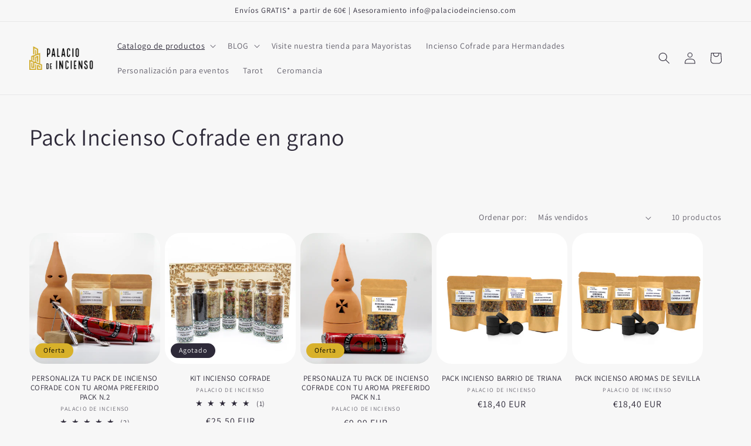

--- FILE ---
content_type: text/html; charset=utf-8
request_url: https://palaciodeincienso.com/collections/pack-incienso-cofrade-en-grano
body_size: 45716
content:
<!doctype html>
<html class="no-js" lang="es">
  <head>
    <meta charset="utf-8">
    <meta http-equiv="X-UA-Compatible" content="IE=edge">
    <meta name="viewport" content="width=device-width,initial-scale=1">
    <meta name="theme-color" content="">
    <link rel="canonical" href="https://palaciodeincienso.com/collections/pack-incienso-cofrade-en-grano">
    <link rel="preconnect" href="https://cdn.shopify.com" crossorigin>

    <meta name="google-site-verification" content="SbSsgml-nPToTCne1yPzx5gvoFD4teoat7cLbFUlnGY" /><link rel="icon" type="image/png" href="//palaciodeincienso.com/cdn/shop/files/favicon-01.png?crop=center&height=32&v=1629310979&width=32"><link rel="preconnect" href="https://fonts.shopifycdn.com" crossorigin><title>
      Pack Incienso Cofrade en grano
 &ndash; Palacio de incienso</title>

    

    

<meta property="og:site_name" content="Palacio de incienso">
<meta property="og:url" content="https://palaciodeincienso.com/collections/pack-incienso-cofrade-en-grano">
<meta property="og:title" content="Pack Incienso Cofrade en grano">
<meta property="og:type" content="website">
<meta property="og:description" content="Palacio de Incienso: Tienda esotérica online barata de productos esotéricos hechos artesanalmente y ritualizados. "><meta property="og:image" content="http://palaciodeincienso.com/cdn/shop/files/REDES_SOCIALES-01-01-01.jpg?v=1629313063">
  <meta property="og:image:secure_url" content="https://palaciodeincienso.com/cdn/shop/files/REDES_SOCIALES-01-01-01.jpg?v=1629313063">
  <meta property="og:image:width" content="5000">
  <meta property="og:image:height" content="2617"><meta name="twitter:card" content="summary_large_image">
<meta name="twitter:title" content="Pack Incienso Cofrade en grano">
<meta name="twitter:description" content="Palacio de Incienso: Tienda esotérica online barata de productos esotéricos hechos artesanalmente y ritualizados. ">


    <script src="//palaciodeincienso.com/cdn/shop/t/6/assets/global.js?v=149496944046504657681665783854" defer="defer"></script>
    <script>window.performance && window.performance.mark && window.performance.mark('shopify.content_for_header.start');</script><meta name="google-site-verification" content="bs_K5C82Kj1snGrX0ORzSn504V4x9AiDUViWMX8WvKM">
<meta id="shopify-digital-wallet" name="shopify-digital-wallet" content="/59461632197/digital_wallets/dialog">
<meta name="shopify-checkout-api-token" content="48e7891ef5a770cc05c802968c77c0c1">
<meta id="in-context-paypal-metadata" data-shop-id="59461632197" data-venmo-supported="false" data-environment="production" data-locale="es_ES" data-paypal-v4="true" data-currency="EUR">
<link rel="alternate" type="application/atom+xml" title="Feed" href="/collections/pack-incienso-cofrade-en-grano.atom" />
<link rel="alternate" type="application/json+oembed" href="https://palaciodeincienso.com/collections/pack-incienso-cofrade-en-grano.oembed">
<script async="async" src="/checkouts/internal/preloads.js?locale=es-ES"></script>
<link rel="preconnect" href="https://shop.app" crossorigin="anonymous">
<script async="async" src="https://shop.app/checkouts/internal/preloads.js?locale=es-ES&shop_id=59461632197" crossorigin="anonymous"></script>
<script id="apple-pay-shop-capabilities" type="application/json">{"shopId":59461632197,"countryCode":"ES","currencyCode":"EUR","merchantCapabilities":["supports3DS"],"merchantId":"gid:\/\/shopify\/Shop\/59461632197","merchantName":"Palacio de incienso","requiredBillingContactFields":["postalAddress","email","phone"],"requiredShippingContactFields":["postalAddress","email","phone"],"shippingType":"shipping","supportedNetworks":["visa","maestro","masterCard","amex"],"total":{"type":"pending","label":"Palacio de incienso","amount":"1.00"},"shopifyPaymentsEnabled":true,"supportsSubscriptions":true}</script>
<script id="shopify-features" type="application/json">{"accessToken":"48e7891ef5a770cc05c802968c77c0c1","betas":["rich-media-storefront-analytics"],"domain":"palaciodeincienso.com","predictiveSearch":true,"shopId":59461632197,"locale":"es"}</script>
<script>var Shopify = Shopify || {};
Shopify.shop = "palacio-de-incienso.myshopify.com";
Shopify.locale = "es";
Shopify.currency = {"active":"EUR","rate":"1.0"};
Shopify.country = "ES";
Shopify.theme = {"name":"Sense","id":131624599749,"schema_name":"Sense","schema_version":"5.0.1","theme_store_id":1356,"role":"main"};
Shopify.theme.handle = "null";
Shopify.theme.style = {"id":null,"handle":null};
Shopify.cdnHost = "palaciodeincienso.com/cdn";
Shopify.routes = Shopify.routes || {};
Shopify.routes.root = "/";</script>
<script type="module">!function(o){(o.Shopify=o.Shopify||{}).modules=!0}(window);</script>
<script>!function(o){function n(){var o=[];function n(){o.push(Array.prototype.slice.apply(arguments))}return n.q=o,n}var t=o.Shopify=o.Shopify||{};t.loadFeatures=n(),t.autoloadFeatures=n()}(window);</script>
<script>
  window.ShopifyPay = window.ShopifyPay || {};
  window.ShopifyPay.apiHost = "shop.app\/pay";
  window.ShopifyPay.redirectState = null;
</script>
<script id="shop-js-analytics" type="application/json">{"pageType":"collection"}</script>
<script defer="defer" async type="module" src="//palaciodeincienso.com/cdn/shopifycloud/shop-js/modules/v2/client.init-shop-cart-sync_VZ5V36SI.es.esm.js"></script>
<script defer="defer" async type="module" src="//palaciodeincienso.com/cdn/shopifycloud/shop-js/modules/v2/chunk.common_B-reFIwy.esm.js"></script>
<script type="module">
  await import("//palaciodeincienso.com/cdn/shopifycloud/shop-js/modules/v2/client.init-shop-cart-sync_VZ5V36SI.es.esm.js");
await import("//palaciodeincienso.com/cdn/shopifycloud/shop-js/modules/v2/chunk.common_B-reFIwy.esm.js");

  window.Shopify.SignInWithShop?.initShopCartSync?.({"fedCMEnabled":true,"windoidEnabled":true});

</script>
<script>
  window.Shopify = window.Shopify || {};
  if (!window.Shopify.featureAssets) window.Shopify.featureAssets = {};
  window.Shopify.featureAssets['shop-js'] = {"shop-cart-sync":["modules/v2/client.shop-cart-sync_jKHjd5At.es.esm.js","modules/v2/chunk.common_B-reFIwy.esm.js"],"init-fed-cm":["modules/v2/client.init-fed-cm_C_ma5M1g.es.esm.js","modules/v2/chunk.common_B-reFIwy.esm.js"],"shop-button":["modules/v2/client.shop-button_DMOeSxNg.es.esm.js","modules/v2/chunk.common_B-reFIwy.esm.js"],"shop-toast-manager":["modules/v2/client.shop-toast-manager_BIKehbvH.es.esm.js","modules/v2/chunk.common_B-reFIwy.esm.js"],"init-windoid":["modules/v2/client.init-windoid_Cy7p9Lz3.es.esm.js","modules/v2/chunk.common_B-reFIwy.esm.js"],"init-shop-email-lookup-coordinator":["modules/v2/client.init-shop-email-lookup-coordinator_YHhaYfYx.es.esm.js","modules/v2/chunk.common_B-reFIwy.esm.js"],"shop-cash-offers":["modules/v2/client.shop-cash-offers_DhpeobCQ.es.esm.js","modules/v2/chunk.common_B-reFIwy.esm.js","modules/v2/chunk.modal_DoEeZMWj.esm.js"],"avatar":["modules/v2/client.avatar_BTnouDA3.es.esm.js"],"init-shop-cart-sync":["modules/v2/client.init-shop-cart-sync_VZ5V36SI.es.esm.js","modules/v2/chunk.common_B-reFIwy.esm.js"],"init-customer-accounts-sign-up":["modules/v2/client.init-customer-accounts-sign-up_DdTQUBDO.es.esm.js","modules/v2/client.shop-login-button_CV68ercZ.es.esm.js","modules/v2/chunk.common_B-reFIwy.esm.js","modules/v2/chunk.modal_DoEeZMWj.esm.js"],"pay-button":["modules/v2/client.pay-button_DiyE6yuT.es.esm.js","modules/v2/chunk.common_B-reFIwy.esm.js"],"init-shop-for-new-customer-accounts":["modules/v2/client.init-shop-for-new-customer-accounts_BcwxXKi_.es.esm.js","modules/v2/client.shop-login-button_CV68ercZ.es.esm.js","modules/v2/chunk.common_B-reFIwy.esm.js","modules/v2/chunk.modal_DoEeZMWj.esm.js"],"init-customer-accounts":["modules/v2/client.init-customer-accounts_DJv4NpKG.es.esm.js","modules/v2/client.shop-login-button_CV68ercZ.es.esm.js","modules/v2/chunk.common_B-reFIwy.esm.js","modules/v2/chunk.modal_DoEeZMWj.esm.js"],"shop-login-button":["modules/v2/client.shop-login-button_CV68ercZ.es.esm.js","modules/v2/chunk.common_B-reFIwy.esm.js","modules/v2/chunk.modal_DoEeZMWj.esm.js"],"shop-follow-button":["modules/v2/client.shop-follow-button_DYlsKa1t.es.esm.js","modules/v2/chunk.common_B-reFIwy.esm.js","modules/v2/chunk.modal_DoEeZMWj.esm.js"],"lead-capture":["modules/v2/client.lead-capture_B6Q07gaT.es.esm.js","modules/v2/chunk.common_B-reFIwy.esm.js","modules/v2/chunk.modal_DoEeZMWj.esm.js"],"checkout-modal":["modules/v2/client.checkout-modal_CNBJGFsN.es.esm.js","modules/v2/chunk.common_B-reFIwy.esm.js","modules/v2/chunk.modal_DoEeZMWj.esm.js"],"shop-login":["modules/v2/client.shop-login_vA5YNNek.es.esm.js","modules/v2/chunk.common_B-reFIwy.esm.js","modules/v2/chunk.modal_DoEeZMWj.esm.js"],"payment-terms":["modules/v2/client.payment-terms_CuNqtPIo.es.esm.js","modules/v2/chunk.common_B-reFIwy.esm.js","modules/v2/chunk.modal_DoEeZMWj.esm.js"]};
</script>
<script id="__st">var __st={"a":59461632197,"offset":3600,"reqid":"c5103c21-cd1b-4095-8ca9-9db0186f1793-1762463188","pageurl":"palaciodeincienso.com\/collections\/pack-incienso-cofrade-en-grano","u":"e2f15ac4928e","p":"collection","rtyp":"collection","rid":607359172934};</script>
<script>window.ShopifyPaypalV4VisibilityTracking = true;</script>
<script id="captcha-bootstrap">!function(){'use strict';const t='contact',e='account',n='new_comment',o=[[t,t],['blogs',n],['comments',n],[t,'customer']],c=[[e,'customer_login'],[e,'guest_login'],[e,'recover_customer_password'],[e,'create_customer']],r=t=>t.map((([t,e])=>`form[action*='/${t}']:not([data-nocaptcha='true']) input[name='form_type'][value='${e}']`)).join(','),a=t=>()=>t?[...document.querySelectorAll(t)].map((t=>t.form)):[];function s(){const t=[...o],e=r(t);return a(e)}const i='password',u='form_key',d=['recaptcha-v3-token','g-recaptcha-response','h-captcha-response',i],f=()=>{try{return window.sessionStorage}catch{return}},m='__shopify_v',_=t=>t.elements[u];function p(t,e,n=!1){try{const o=window.sessionStorage,c=JSON.parse(o.getItem(e)),{data:r}=function(t){const{data:e,action:n}=t;return t[m]||n?{data:e,action:n}:{data:t,action:n}}(c);for(const[e,n]of Object.entries(r))t.elements[e]&&(t.elements[e].value=n);n&&o.removeItem(e)}catch(o){console.error('form repopulation failed',{error:o})}}const l='form_type',E='cptcha';function T(t){t.dataset[E]=!0}const w=window,h=w.document,L='Shopify',v='ce_forms',y='captcha';let A=!1;((t,e)=>{const n=(g='f06e6c50-85a8-45c8-87d0-21a2b65856fe',I='https://cdn.shopify.com/shopifycloud/storefront-forms-hcaptcha/ce_storefront_forms_captcha_hcaptcha.v1.5.2.iife.js',D={infoText:'Protegido por hCaptcha',privacyText:'Privacidad',termsText:'Términos'},(t,e,n)=>{const o=w[L][v],c=o.bindForm;if(c)return c(t,g,e,D).then(n);var r;o.q.push([[t,g,e,D],n]),r=I,A||(h.body.append(Object.assign(h.createElement('script'),{id:'captcha-provider',async:!0,src:r})),A=!0)});var g,I,D;w[L]=w[L]||{},w[L][v]=w[L][v]||{},w[L][v].q=[],w[L][y]=w[L][y]||{},w[L][y].protect=function(t,e){n(t,void 0,e),T(t)},Object.freeze(w[L][y]),function(t,e,n,w,h,L){const[v,y,A,g]=function(t,e,n){const i=e?o:[],u=t?c:[],d=[...i,...u],f=r(d),m=r(i),_=r(d.filter((([t,e])=>n.includes(e))));return[a(f),a(m),a(_),s()]}(w,h,L),I=t=>{const e=t.target;return e instanceof HTMLFormElement?e:e&&e.form},D=t=>v().includes(t);t.addEventListener('submit',(t=>{const e=I(t);if(!e)return;const n=D(e)&&!e.dataset.hcaptchaBound&&!e.dataset.recaptchaBound,o=_(e),c=g().includes(e)&&(!o||!o.value);(n||c)&&t.preventDefault(),c&&!n&&(function(t){try{if(!f())return;!function(t){const e=f();if(!e)return;const n=_(t);if(!n)return;const o=n.value;o&&e.removeItem(o)}(t);const e=Array.from(Array(32),(()=>Math.random().toString(36)[2])).join('');!function(t,e){_(t)||t.append(Object.assign(document.createElement('input'),{type:'hidden',name:u})),t.elements[u].value=e}(t,e),function(t,e){const n=f();if(!n)return;const o=[...t.querySelectorAll(`input[type='${i}']`)].map((({name:t})=>t)),c=[...d,...o],r={};for(const[a,s]of new FormData(t).entries())c.includes(a)||(r[a]=s);n.setItem(e,JSON.stringify({[m]:1,action:t.action,data:r}))}(t,e)}catch(e){console.error('failed to persist form',e)}}(e),e.submit())}));const S=(t,e)=>{t&&!t.dataset[E]&&(n(t,e.some((e=>e===t))),T(t))};for(const o of['focusin','change'])t.addEventListener(o,(t=>{const e=I(t);D(e)&&S(e,y())}));const B=e.get('form_key'),M=e.get(l),P=B&&M;t.addEventListener('DOMContentLoaded',(()=>{const t=y();if(P)for(const e of t)e.elements[l].value===M&&p(e,B);[...new Set([...A(),...v().filter((t=>'true'===t.dataset.shopifyCaptcha))])].forEach((e=>S(e,t)))}))}(h,new URLSearchParams(w.location.search),n,t,e,['guest_login'])})(!0,!0)}();</script>
<script integrity="sha256-52AcMU7V7pcBOXWImdc/TAGTFKeNjmkeM1Pvks/DTgc=" data-source-attribution="shopify.loadfeatures" defer="defer" src="//palaciodeincienso.com/cdn/shopifycloud/storefront/assets/storefront/load_feature-81c60534.js" crossorigin="anonymous"></script>
<script crossorigin="anonymous" defer="defer" src="//palaciodeincienso.com/cdn/shopifycloud/storefront/assets/shopify_pay/storefront-65b4c6d7.js?v=20250812"></script>
<script data-source-attribution="shopify.dynamic_checkout.dynamic.init">var Shopify=Shopify||{};Shopify.PaymentButton=Shopify.PaymentButton||{isStorefrontPortableWallets:!0,init:function(){window.Shopify.PaymentButton.init=function(){};var t=document.createElement("script");t.src="https://palaciodeincienso.com/cdn/shopifycloud/portable-wallets/latest/portable-wallets.es.js",t.type="module",document.head.appendChild(t)}};
</script>
<script data-source-attribution="shopify.dynamic_checkout.buyer_consent">
  function portableWalletsHideBuyerConsent(e){var t=document.getElementById("shopify-buyer-consent"),n=document.getElementById("shopify-subscription-policy-button");t&&n&&(t.classList.add("hidden"),t.setAttribute("aria-hidden","true"),n.removeEventListener("click",e))}function portableWalletsShowBuyerConsent(e){var t=document.getElementById("shopify-buyer-consent"),n=document.getElementById("shopify-subscription-policy-button");t&&n&&(t.classList.remove("hidden"),t.removeAttribute("aria-hidden"),n.addEventListener("click",e))}window.Shopify?.PaymentButton&&(window.Shopify.PaymentButton.hideBuyerConsent=portableWalletsHideBuyerConsent,window.Shopify.PaymentButton.showBuyerConsent=portableWalletsShowBuyerConsent);
</script>
<script data-source-attribution="shopify.dynamic_checkout.cart.bootstrap">document.addEventListener("DOMContentLoaded",(function(){function t(){return document.querySelector("shopify-accelerated-checkout-cart, shopify-accelerated-checkout")}if(t())Shopify.PaymentButton.init();else{new MutationObserver((function(e,n){t()&&(Shopify.PaymentButton.init(),n.disconnect())})).observe(document.body,{childList:!0,subtree:!0})}}));
</script>
<script id='scb4127' type='text/javascript' async='' src='https://palaciodeincienso.com/cdn/shopifycloud/privacy-banner/storefront-banner.js'></script><link id="shopify-accelerated-checkout-styles" rel="stylesheet" media="screen" href="https://palaciodeincienso.com/cdn/shopifycloud/portable-wallets/latest/accelerated-checkout-backwards-compat.css" crossorigin="anonymous">
<style id="shopify-accelerated-checkout-cart">
        #shopify-buyer-consent {
  margin-top: 1em;
  display: inline-block;
  width: 100%;
}

#shopify-buyer-consent.hidden {
  display: none;
}

#shopify-subscription-policy-button {
  background: none;
  border: none;
  padding: 0;
  text-decoration: underline;
  font-size: inherit;
  cursor: pointer;
}

#shopify-subscription-policy-button::before {
  box-shadow: none;
}

      </style>
<script id="sections-script" data-sections="header,footer" defer="defer" src="//palaciodeincienso.com/cdn/shop/t/6/compiled_assets/scripts.js?1576"></script>
<script>window.performance && window.performance.mark && window.performance.mark('shopify.content_for_header.end');</script>


    <style data-shopify>
      @font-face {
  font-family: Assistant;
  font-weight: 400;
  font-style: normal;
  font-display: swap;
  src: url("//palaciodeincienso.com/cdn/fonts/assistant/assistant_n4.9120912a469cad1cc292572851508ca49d12e768.woff2") format("woff2"),
       url("//palaciodeincienso.com/cdn/fonts/assistant/assistant_n4.6e9875ce64e0fefcd3f4446b7ec9036b3ddd2985.woff") format("woff");
}

      @font-face {
  font-family: Assistant;
  font-weight: 700;
  font-style: normal;
  font-display: swap;
  src: url("//palaciodeincienso.com/cdn/fonts/assistant/assistant_n7.bf44452348ec8b8efa3aa3068825305886b1c83c.woff2") format("woff2"),
       url("//palaciodeincienso.com/cdn/fonts/assistant/assistant_n7.0c887fee83f6b3bda822f1150b912c72da0f7b64.woff") format("woff");
}

      
      
      @font-face {
  font-family: Assistant;
  font-weight: 400;
  font-style: normal;
  font-display: swap;
  src: url("//palaciodeincienso.com/cdn/fonts/assistant/assistant_n4.9120912a469cad1cc292572851508ca49d12e768.woff2") format("woff2"),
       url("//palaciodeincienso.com/cdn/fonts/assistant/assistant_n4.6e9875ce64e0fefcd3f4446b7ec9036b3ddd2985.woff") format("woff");
}


      :root {
        --font-body-family: Assistant, sans-serif;
        --font-body-style: normal;
        --font-body-weight: 400;
        --font-body-weight-bold: 700;

        --font-heading-family: Assistant, sans-serif;
        --font-heading-style: normal;
        --font-heading-weight: 400;

        --font-body-scale: 1.0;
        --font-heading-scale: 1.0;

        --color-base-text: 46, 42, 57;
        --color-shadow: 46, 42, 57;
        --color-base-background-1: 247, 247, 247;
        --color-base-background-2: 216, 177, 42;
        --color-base-solid-button-labels: 0, 0, 0;
        --color-base-outline-button-labels: 46, 42, 57;
        --color-base-accent-1: 255, 255, 255;
        --color-base-accent-2: 216, 177, 42;
        --payment-terms-background-color: #f7f7f7;

        --gradient-base-background-1: #f7f7f7;
        --gradient-base-background-2: #d8b12a;
        --gradient-base-accent-1: #ffffff;
        --gradient-base-accent-2: #d8b12a;

        --media-padding: px;
        --media-border-opacity: 0.1;
        --media-border-width: 0px;
        --media-radius: 12px;
        --media-shadow-opacity: 0.1;
        --media-shadow-horizontal-offset: 10px;
        --media-shadow-vertical-offset: 12px;
        --media-shadow-blur-radius: 20px;
        --media-shadow-visible: 1;

        --page-width: 160rem;
        --page-width-margin: 0rem;

        --product-card-image-padding: 0.0rem;
        --product-card-corner-radius: 2.6rem;
        --product-card-text-alignment: center;
        --product-card-border-width: 0.0rem;
        --product-card-border-opacity: 0.1;
        --product-card-shadow-opacity: 0.0;
        --product-card-shadow-visible: 0;
        --product-card-shadow-horizontal-offset: 1.0rem;
        --product-card-shadow-vertical-offset: 1.0rem;
        --product-card-shadow-blur-radius: 3.5rem;

        --collection-card-image-padding: 0.0rem;
        --collection-card-corner-radius: 2.6rem;
        --collection-card-text-alignment: center;
        --collection-card-border-width: 0.0rem;
        --collection-card-border-opacity: 0.0;
        --collection-card-shadow-opacity: 0.0;
        --collection-card-shadow-visible: 0;
        --collection-card-shadow-horizontal-offset: 1.0rem;
        --collection-card-shadow-vertical-offset: 1.0rem;
        --collection-card-shadow-blur-radius: 3.5rem;

        --blog-card-image-padding: 0.0rem;
        --blog-card-corner-radius: 1.2rem;
        --blog-card-text-alignment: center;
        --blog-card-border-width: 0.0rem;
        --blog-card-border-opacity: 0.1;
        --blog-card-shadow-opacity: 0.05;
        --blog-card-shadow-visible: 1;
        --blog-card-shadow-horizontal-offset: 1.0rem;
        --blog-card-shadow-vertical-offset: 1.0rem;
        --blog-card-shadow-blur-radius: 3.5rem;

        --badge-corner-radius: 2.0rem;

        --popup-border-width: 1px;
        --popup-border-opacity: 0.1;
        --popup-corner-radius: 22px;
        --popup-shadow-opacity: 0.1;
        --popup-shadow-horizontal-offset: 10px;
        --popup-shadow-vertical-offset: 12px;
        --popup-shadow-blur-radius: 20px;

        --drawer-border-width: 1px;
        --drawer-border-opacity: 0.1;
        --drawer-shadow-opacity: 0.0;
        --drawer-shadow-horizontal-offset: 0px;
        --drawer-shadow-vertical-offset: 4px;
        --drawer-shadow-blur-radius: 5px;

        --spacing-sections-desktop: 36px;
        --spacing-sections-mobile: 25px;

        --grid-desktop-vertical-spacing: 20px;
        --grid-desktop-horizontal-spacing: 8px;
        --grid-mobile-vertical-spacing: 10px;
        --grid-mobile-horizontal-spacing: 4px;

        --text-boxes-border-opacity: 0.1;
        --text-boxes-border-width: 0px;
        --text-boxes-radius: 24px;
        --text-boxes-shadow-opacity: 0.0;
        --text-boxes-shadow-visible: 0;
        --text-boxes-shadow-horizontal-offset: 10px;
        --text-boxes-shadow-vertical-offset: 12px;
        --text-boxes-shadow-blur-radius: 20px;

        --buttons-radius: 10px;
        --buttons-radius-outset: 11px;
        --buttons-border-width: 1px;
        --buttons-border-opacity: 0.55;
        --buttons-shadow-opacity: 0.0;
        --buttons-shadow-visible: 0;
        --buttons-shadow-horizontal-offset: 0px;
        --buttons-shadow-vertical-offset: 4px;
        --buttons-shadow-blur-radius: 5px;
        --buttons-border-offset: 0.3px;

        --inputs-radius: 10px;
        --inputs-border-width: 1px;
        --inputs-border-opacity: 0.55;
        --inputs-shadow-opacity: 0.0;
        --inputs-shadow-horizontal-offset: 0px;
        --inputs-margin-offset: 0px;
        --inputs-shadow-vertical-offset: 4px;
        --inputs-shadow-blur-radius: 5px;
        --inputs-radius-outset: 11px;

        --variant-pills-radius: 10px;
        --variant-pills-border-width: 0px;
        --variant-pills-border-opacity: 0.1;
        --variant-pills-shadow-opacity: 0.0;
        --variant-pills-shadow-horizontal-offset: 0px;
        --variant-pills-shadow-vertical-offset: 4px;
        --variant-pills-shadow-blur-radius: 5px;
      }

      *,
      *::before,
      *::after {
        box-sizing: inherit;
      }

      html {
        box-sizing: border-box;
        font-size: calc(var(--font-body-scale) * 62.5%);
        height: 100%;
      }

      body {
        display: grid;
        grid-template-rows: auto auto 1fr auto;
        grid-template-columns: 100%;
        min-height: 100%;
        margin: 0;
        font-size: 1.5rem;
        letter-spacing: 0.06rem;
        line-height: calc(1 + 0.8 / var(--font-body-scale));
        font-family: var(--font-body-family);
        font-style: var(--font-body-style);
        font-weight: var(--font-body-weight);
      }

      @media screen and (min-width: 750px) {
        body {
          font-size: 1.6rem;
        }
      }
    </style>

    <link href="//palaciodeincienso.com/cdn/shop/t/6/assets/base.css?v=88290808517547527771665783856" rel="stylesheet" type="text/css" media="all" />
<link rel="preload" as="font" href="//palaciodeincienso.com/cdn/fonts/assistant/assistant_n4.9120912a469cad1cc292572851508ca49d12e768.woff2" type="font/woff2" crossorigin><link rel="preload" as="font" href="//palaciodeincienso.com/cdn/fonts/assistant/assistant_n4.9120912a469cad1cc292572851508ca49d12e768.woff2" type="font/woff2" crossorigin><link rel="stylesheet" href="//palaciodeincienso.com/cdn/shop/t/6/assets/component-predictive-search.css?v=83512081251802922551665783854" media="print" onload="this.media='all'"><script>document.documentElement.className = document.documentElement.className.replace('no-js', 'js');
    if (Shopify.designMode) {
      document.documentElement.classList.add('shopify-design-mode');
    }
    </script>
  <link href="https://monorail-edge.shopifysvc.com" rel="dns-prefetch">
<script>(function(){if ("sendBeacon" in navigator && "performance" in window) {try {var session_token_from_headers = performance.getEntriesByType('navigation')[0].serverTiming.find(x => x.name == '_s').description;} catch {var session_token_from_headers = undefined;}var session_cookie_matches = document.cookie.match(/_shopify_s=([^;]*)/);var session_token_from_cookie = session_cookie_matches && session_cookie_matches.length === 2 ? session_cookie_matches[1] : "";var session_token = session_token_from_headers || session_token_from_cookie || "";function handle_abandonment_event(e) {var entries = performance.getEntries().filter(function(entry) {return /monorail-edge.shopifysvc.com/.test(entry.name);});if (!window.abandonment_tracked && entries.length === 0) {window.abandonment_tracked = true;var currentMs = Date.now();var navigation_start = performance.timing.navigationStart;var payload = {shop_id: 59461632197,url: window.location.href,navigation_start,duration: currentMs - navigation_start,session_token,page_type: "collection"};window.navigator.sendBeacon("https://monorail-edge.shopifysvc.com/v1/produce", JSON.stringify({schema_id: "online_store_buyer_site_abandonment/1.1",payload: payload,metadata: {event_created_at_ms: currentMs,event_sent_at_ms: currentMs}}));}}window.addEventListener('pagehide', handle_abandonment_event);}}());</script>
<script id="web-pixels-manager-setup">(function e(e,d,r,n,o){if(void 0===o&&(o={}),!Boolean(null===(a=null===(i=window.Shopify)||void 0===i?void 0:i.analytics)||void 0===a?void 0:a.replayQueue)){var i,a;window.Shopify=window.Shopify||{};var t=window.Shopify;t.analytics=t.analytics||{};var s=t.analytics;s.replayQueue=[],s.publish=function(e,d,r){return s.replayQueue.push([e,d,r]),!0};try{self.performance.mark("wpm:start")}catch(e){}var l=function(){var e={modern:/Edge?\/(1{2}[4-9]|1[2-9]\d|[2-9]\d{2}|\d{4,})\.\d+(\.\d+|)|Firefox\/(1{2}[4-9]|1[2-9]\d|[2-9]\d{2}|\d{4,})\.\d+(\.\d+|)|Chrom(ium|e)\/(9{2}|\d{3,})\.\d+(\.\d+|)|(Maci|X1{2}).+ Version\/(15\.\d+|(1[6-9]|[2-9]\d|\d{3,})\.\d+)([,.]\d+|)( \(\w+\)|)( Mobile\/\w+|) Safari\/|Chrome.+OPR\/(9{2}|\d{3,})\.\d+\.\d+|(CPU[ +]OS|iPhone[ +]OS|CPU[ +]iPhone|CPU IPhone OS|CPU iPad OS)[ +]+(15[._]\d+|(1[6-9]|[2-9]\d|\d{3,})[._]\d+)([._]\d+|)|Android:?[ /-](13[3-9]|1[4-9]\d|[2-9]\d{2}|\d{4,})(\.\d+|)(\.\d+|)|Android.+Firefox\/(13[5-9]|1[4-9]\d|[2-9]\d{2}|\d{4,})\.\d+(\.\d+|)|Android.+Chrom(ium|e)\/(13[3-9]|1[4-9]\d|[2-9]\d{2}|\d{4,})\.\d+(\.\d+|)|SamsungBrowser\/([2-9]\d|\d{3,})\.\d+/,legacy:/Edge?\/(1[6-9]|[2-9]\d|\d{3,})\.\d+(\.\d+|)|Firefox\/(5[4-9]|[6-9]\d|\d{3,})\.\d+(\.\d+|)|Chrom(ium|e)\/(5[1-9]|[6-9]\d|\d{3,})\.\d+(\.\d+|)([\d.]+$|.*Safari\/(?![\d.]+ Edge\/[\d.]+$))|(Maci|X1{2}).+ Version\/(10\.\d+|(1[1-9]|[2-9]\d|\d{3,})\.\d+)([,.]\d+|)( \(\w+\)|)( Mobile\/\w+|) Safari\/|Chrome.+OPR\/(3[89]|[4-9]\d|\d{3,})\.\d+\.\d+|(CPU[ +]OS|iPhone[ +]OS|CPU[ +]iPhone|CPU IPhone OS|CPU iPad OS)[ +]+(10[._]\d+|(1[1-9]|[2-9]\d|\d{3,})[._]\d+)([._]\d+|)|Android:?[ /-](13[3-9]|1[4-9]\d|[2-9]\d{2}|\d{4,})(\.\d+|)(\.\d+|)|Mobile Safari.+OPR\/([89]\d|\d{3,})\.\d+\.\d+|Android.+Firefox\/(13[5-9]|1[4-9]\d|[2-9]\d{2}|\d{4,})\.\d+(\.\d+|)|Android.+Chrom(ium|e)\/(13[3-9]|1[4-9]\d|[2-9]\d{2}|\d{4,})\.\d+(\.\d+|)|Android.+(UC? ?Browser|UCWEB|U3)[ /]?(15\.([5-9]|\d{2,})|(1[6-9]|[2-9]\d|\d{3,})\.\d+)\.\d+|SamsungBrowser\/(5\.\d+|([6-9]|\d{2,})\.\d+)|Android.+MQ{2}Browser\/(14(\.(9|\d{2,})|)|(1[5-9]|[2-9]\d|\d{3,})(\.\d+|))(\.\d+|)|K[Aa][Ii]OS\/(3\.\d+|([4-9]|\d{2,})\.\d+)(\.\d+|)/},d=e.modern,r=e.legacy,n=navigator.userAgent;return n.match(d)?"modern":n.match(r)?"legacy":"unknown"}(),u="modern"===l?"modern":"legacy",c=(null!=n?n:{modern:"",legacy:""})[u],f=function(e){return[e.baseUrl,"/wpm","/b",e.hashVersion,"modern"===e.buildTarget?"m":"l",".js"].join("")}({baseUrl:d,hashVersion:r,buildTarget:u}),m=function(e){var d=e.version,r=e.bundleTarget,n=e.surface,o=e.pageUrl,i=e.monorailEndpoint;return{emit:function(e){var a=e.status,t=e.errorMsg,s=(new Date).getTime(),l=JSON.stringify({metadata:{event_sent_at_ms:s},events:[{schema_id:"web_pixels_manager_load/3.1",payload:{version:d,bundle_target:r,page_url:o,status:a,surface:n,error_msg:t},metadata:{event_created_at_ms:s}}]});if(!i)return console&&console.warn&&console.warn("[Web Pixels Manager] No Monorail endpoint provided, skipping logging."),!1;try{return self.navigator.sendBeacon.bind(self.navigator)(i,l)}catch(e){}var u=new XMLHttpRequest;try{return u.open("POST",i,!0),u.setRequestHeader("Content-Type","text/plain"),u.send(l),!0}catch(e){return console&&console.warn&&console.warn("[Web Pixels Manager] Got an unhandled error while logging to Monorail."),!1}}}}({version:r,bundleTarget:l,surface:e.surface,pageUrl:self.location.href,monorailEndpoint:e.monorailEndpoint});try{o.browserTarget=l,function(e){var d=e.src,r=e.async,n=void 0===r||r,o=e.onload,i=e.onerror,a=e.sri,t=e.scriptDataAttributes,s=void 0===t?{}:t,l=document.createElement("script"),u=document.querySelector("head"),c=document.querySelector("body");if(l.async=n,l.src=d,a&&(l.integrity=a,l.crossOrigin="anonymous"),s)for(var f in s)if(Object.prototype.hasOwnProperty.call(s,f))try{l.dataset[f]=s[f]}catch(e){}if(o&&l.addEventListener("load",o),i&&l.addEventListener("error",i),u)u.appendChild(l);else{if(!c)throw new Error("Did not find a head or body element to append the script");c.appendChild(l)}}({src:f,async:!0,onload:function(){if(!function(){var e,d;return Boolean(null===(d=null===(e=window.Shopify)||void 0===e?void 0:e.analytics)||void 0===d?void 0:d.initialized)}()){var d=window.webPixelsManager.init(e)||void 0;if(d){var r=window.Shopify.analytics;r.replayQueue.forEach((function(e){var r=e[0],n=e[1],o=e[2];d.publishCustomEvent(r,n,o)})),r.replayQueue=[],r.publish=d.publishCustomEvent,r.visitor=d.visitor,r.initialized=!0}}},onerror:function(){return m.emit({status:"failed",errorMsg:"".concat(f," has failed to load")})},sri:function(e){var d=/^sha384-[A-Za-z0-9+/=]+$/;return"string"==typeof e&&d.test(e)}(c)?c:"",scriptDataAttributes:o}),m.emit({status:"loading"})}catch(e){m.emit({status:"failed",errorMsg:(null==e?void 0:e.message)||"Unknown error"})}}})({shopId: 59461632197,storefrontBaseUrl: "https://palaciodeincienso.com",extensionsBaseUrl: "https://extensions.shopifycdn.com/cdn/shopifycloud/web-pixels-manager",monorailEndpoint: "https://monorail-edge.shopifysvc.com/unstable/produce_batch",surface: "storefront-renderer",enabledBetaFlags: ["2dca8a86"],webPixelsConfigList: [{"id":"1097302342","configuration":"{\"config\":\"{\\\"google_tag_ids\\\":[\\\"G-S2RZ05FW07\\\",\\\"AW-10811508869\\\",\\\"GT-T9LF68G\\\"],\\\"target_country\\\":\\\"ES\\\",\\\"gtag_events\\\":[{\\\"type\\\":\\\"begin_checkout\\\",\\\"action_label\\\":[\\\"G-S2RZ05FW07\\\",\\\"AW-10811508869\\\/b_BuCP25zIQDEIWRqqMo\\\"]},{\\\"type\\\":\\\"search\\\",\\\"action_label\\\":[\\\"G-S2RZ05FW07\\\",\\\"AW-10811508869\\\/D5GWCIC6zIQDEIWRqqMo\\\"]},{\\\"type\\\":\\\"view_item\\\",\\\"action_label\\\":[\\\"G-S2RZ05FW07\\\",\\\"AW-10811508869\\\/0KuZCPe5zIQDEIWRqqMo\\\",\\\"MC-5L7W815EMZ\\\"]},{\\\"type\\\":\\\"purchase\\\",\\\"action_label\\\":[\\\"G-S2RZ05FW07\\\",\\\"AW-10811508869\\\/9sNFCPS5zIQDEIWRqqMo\\\",\\\"MC-5L7W815EMZ\\\"]},{\\\"type\\\":\\\"page_view\\\",\\\"action_label\\\":[\\\"G-S2RZ05FW07\\\",\\\"AW-10811508869\\\/ydlfCPG5zIQDEIWRqqMo\\\",\\\"MC-5L7W815EMZ\\\"]},{\\\"type\\\":\\\"add_payment_info\\\",\\\"action_label\\\":[\\\"G-S2RZ05FW07\\\",\\\"AW-10811508869\\\/_cgwCIO6zIQDEIWRqqMo\\\"]},{\\\"type\\\":\\\"add_to_cart\\\",\\\"action_label\\\":[\\\"G-S2RZ05FW07\\\",\\\"AW-10811508869\\\/fYksCPq5zIQDEIWRqqMo\\\"]}],\\\"enable_monitoring_mode\\\":false}\"}","eventPayloadVersion":"v1","runtimeContext":"OPEN","scriptVersion":"b2a88bafab3e21179ed38636efcd8a93","type":"APP","apiClientId":1780363,"privacyPurposes":[],"dataSharingAdjustments":{"protectedCustomerApprovalScopes":["read_customer_address","read_customer_email","read_customer_name","read_customer_personal_data","read_customer_phone"]}},{"id":"231145798","configuration":"{\"tagID\":\"2613894263909\"}","eventPayloadVersion":"v1","runtimeContext":"STRICT","scriptVersion":"18031546ee651571ed29edbe71a3550b","type":"APP","apiClientId":3009811,"privacyPurposes":["ANALYTICS","MARKETING","SALE_OF_DATA"],"dataSharingAdjustments":{"protectedCustomerApprovalScopes":["read_customer_address","read_customer_email","read_customer_name","read_customer_personal_data","read_customer_phone"]}},{"id":"119079238","eventPayloadVersion":"1","runtimeContext":"LAX","scriptVersion":"3","type":"CUSTOM","privacyPurposes":["ANALYTICS","MARKETING","SALE_OF_DATA"],"name":"Evento Ads FV"},{"id":"shopify-app-pixel","configuration":"{}","eventPayloadVersion":"v1","runtimeContext":"STRICT","scriptVersion":"0450","apiClientId":"shopify-pixel","type":"APP","privacyPurposes":["ANALYTICS","MARKETING"]},{"id":"shopify-custom-pixel","eventPayloadVersion":"v1","runtimeContext":"LAX","scriptVersion":"0450","apiClientId":"shopify-pixel","type":"CUSTOM","privacyPurposes":["ANALYTICS","MARKETING"]}],isMerchantRequest: false,initData: {"shop":{"name":"Palacio de incienso","paymentSettings":{"currencyCode":"EUR"},"myshopifyDomain":"palacio-de-incienso.myshopify.com","countryCode":"ES","storefrontUrl":"https:\/\/palaciodeincienso.com"},"customer":null,"cart":null,"checkout":null,"productVariants":[],"purchasingCompany":null},},"https://palaciodeincienso.com/cdn","ae1676cfwd2530674p4253c800m34e853cb",{"modern":"","legacy":""},{"shopId":"59461632197","storefrontBaseUrl":"https:\/\/palaciodeincienso.com","extensionBaseUrl":"https:\/\/extensions.shopifycdn.com\/cdn\/shopifycloud\/web-pixels-manager","surface":"storefront-renderer","enabledBetaFlags":"[\"2dca8a86\"]","isMerchantRequest":"false","hashVersion":"ae1676cfwd2530674p4253c800m34e853cb","publish":"custom","events":"[[\"page_viewed\",{}],[\"collection_viewed\",{\"collection\":{\"id\":\"607359172934\",\"title\":\"Pack Incienso Cofrade en grano\",\"productVariants\":[{\"price\":{\"amount\":17.99,\"currencyCode\":\"EUR\"},\"product\":{\"title\":\"PERSONALIZA TU PACK DE INCIENSO COFRADE CON TU AROMA PREFERIDO PACK N.2\",\"vendor\":\"Palacio de Incienso\",\"id\":\"8632667898182\",\"untranslatedTitle\":\"PERSONALIZA TU PACK DE INCIENSO COFRADE CON TU AROMA PREFERIDO PACK N.2\",\"url\":\"\/products\/personaliza-tu-pack-de-incienso-cofrade-con-tu-aroma-preferido-pack-n-2\",\"type\":\"incienso en grano\"},\"id\":\"48634638303558\",\"image\":{\"src\":\"\/\/palaciodeincienso.com\/cdn\/shop\/files\/PACKCOFRADE2NAZARENO.jpg?v=1749986730\"},\"sku\":\"\",\"title\":\"Madrugá \/ Cristo de Burgos\",\"untranslatedTitle\":\"Madrugá \/ Cristo de Burgos\"},{\"price\":{\"amount\":25.5,\"currencyCode\":\"EUR\"},\"product\":{\"title\":\"KIT INCIENSO COFRADE\",\"vendor\":\"Palacio de Incienso\",\"id\":\"7040729350341\",\"untranslatedTitle\":\"KIT INCIENSO COFRADE\",\"url\":\"\/products\/pack-inciensos-cofrades\",\"type\":\"incienso en grano\"},\"id\":\"40962261647557\",\"image\":{\"src\":\"\/\/palaciodeincienso.com\/cdn\/shop\/files\/PACKCOFRADEBOTELLA2.jpg?v=1703179233\"},\"sku\":\"\",\"title\":\"Default Title\",\"untranslatedTitle\":\"Default Title\"},{\"price\":{\"amount\":9.99,\"currencyCode\":\"EUR\"},\"product\":{\"title\":\"PERSONALIZA TU PACK DE INCIENSO COFRADE CON TU AROMA PREFERIDO PACK N.1\",\"vendor\":\"Palacio de Incienso\",\"id\":\"8597250900294\",\"untranslatedTitle\":\"PERSONALIZA TU PACK DE INCIENSO COFRADE CON TU AROMA PREFERIDO PACK N.1\",\"url\":\"\/products\/personaliza-tu-pack-de-incienso-cofrade\",\"type\":\"incienso en grano\"},\"id\":\"48543945228614\",\"image\":{\"src\":\"\/\/palaciodeincienso.com\/cdn\/shop\/files\/PACK_INCENSARIO_NAZARENO.jpg?v=1749985167\"},\"sku\":\"\",\"title\":\"Madrugá\",\"untranslatedTitle\":\"Madrugá\"},{\"price\":{\"amount\":18.4,\"currencyCode\":\"EUR\"},\"product\":{\"title\":\"PACK INCIENSO BARRIO DE TRIANA\",\"vendor\":\"Palacio de Incienso\",\"id\":\"8589422068038\",\"untranslatedTitle\":\"PACK INCIENSO BARRIO DE TRIANA\",\"url\":\"\/products\/pack-incienso-barrio-de-triana\",\"type\":\"incienso en grano\"},\"id\":\"48518752698694\",\"image\":{\"src\":\"\/\/palaciodeincienso.com\/cdn\/shop\/files\/PACKBARRIODETRIANA.jpg?v=1694456329\"},\"sku\":\"\",\"title\":\"Default Title\",\"untranslatedTitle\":\"Default Title\"},{\"price\":{\"amount\":18.4,\"currencyCode\":\"EUR\"},\"product\":{\"title\":\"PACK INCIENSO AROMAS DE SEVILLA\",\"vendor\":\"Palacio de Incienso\",\"id\":\"8589468729670\",\"untranslatedTitle\":\"PACK INCIENSO AROMAS DE SEVILLA\",\"url\":\"\/products\/pack-incienso-aromas-de-sevilla\",\"type\":\"incienso en grano\"},\"id\":\"48518961365318\",\"image\":{\"src\":\"\/\/palaciodeincienso.com\/cdn\/shop\/files\/PACKAROMASDESEVILLA.jpg?v=1694463314\"},\"sku\":null,\"title\":\"Default Title\",\"untranslatedTitle\":\"Default Title\"},{\"price\":{\"amount\":18.4,\"currencyCode\":\"EUR\"},\"product\":{\"title\":\"INCIENSOS DE SEMANA SANTA – PACK ESPECIAL\",\"vendor\":\"Palacio de Incienso\",\"id\":\"8589472301382\",\"untranslatedTitle\":\"INCIENSOS DE SEMANA SANTA – PACK ESPECIAL\",\"url\":\"\/products\/pack-incienso-especial-semana-santa-en-sevilla\",\"type\":\"incienso en grano\"},\"id\":\"48518981222726\",\"image\":{\"src\":\"\/\/palaciodeincienso.com\/cdn\/shop\/files\/PACKSEMANASANTAENSEVILLA.jpg?v=1694464327\"},\"sku\":null,\"title\":\"Default Title\",\"untranslatedTitle\":\"Default Title\"},{\"price\":{\"amount\":18.4,\"currencyCode\":\"EUR\"},\"product\":{\"title\":\"PACK INCIENSO ESPECIAL MADRUGÁ\",\"vendor\":\"Palacio de Incienso\",\"id\":\"8589476823366\",\"untranslatedTitle\":\"PACK INCIENSO ESPECIAL MADRUGÁ\",\"url\":\"\/products\/pack-incienso-especial-madruga\",\"type\":\"incienso en grano\"},\"id\":\"48519008551238\",\"image\":{\"src\":\"\/\/palaciodeincienso.com\/cdn\/shop\/files\/PACKMADRUGA.jpg?v=1694464986\"},\"sku\":null,\"title\":\"Default Title\",\"untranslatedTitle\":\"Default Title\"},{\"price\":{\"amount\":25.5,\"currencyCode\":\"EUR\"},\"product\":{\"title\":\"PACK INCIENSOS DE NAVIDAD\",\"vendor\":\"Palacio de Incienso\",\"id\":\"8723534086470\",\"untranslatedTitle\":\"PACK INCIENSOS DE NAVIDAD\",\"url\":\"\/products\/pack-inciensos-de-navidad\",\"type\":\"incienso en grano\"},\"id\":\"48927238816070\",\"image\":{\"src\":\"\/\/palaciodeincienso.com\/cdn\/shop\/files\/PACKNAVIDADBOTELLA2.jpg?v=1703180592\"},\"sku\":null,\"title\":\"Default Title\",\"untranslatedTitle\":\"Default Title\"},{\"price\":{\"amount\":18.4,\"currencyCode\":\"EUR\"},\"product\":{\"title\":\"PACK INCIENSO ESPECIAL CRISTOS DE SEVILLA\",\"vendor\":\"Palacio de Incienso\",\"id\":\"8589469876550\",\"untranslatedTitle\":\"PACK INCIENSO ESPECIAL CRISTOS DE SEVILLA\",\"url\":\"\/products\/pack-incienso-especial-cristos-de-sevilla\",\"type\":\"incienso en grano\"},\"id\":\"48518970081606\",\"image\":{\"src\":\"\/\/palaciodeincienso.com\/cdn\/shop\/files\/PACKESPECIALCRISTOS.jpg?v=1694463575\"},\"sku\":\"\",\"title\":\"Default Title\",\"untranslatedTitle\":\"Default Title\"},{\"price\":{\"amount\":18.4,\"currencyCode\":\"EUR\"},\"product\":{\"title\":\"PACK INCIENSO ESPECIAL VÍRGENES DE SEVILLA\",\"vendor\":\"Palacio de Incienso\",\"id\":\"8589470695750\",\"untranslatedTitle\":\"PACK INCIENSO ESPECIAL VÍRGENES DE SEVILLA\",\"url\":\"\/products\/pack-incienso-especial-virgenes-de-sevilla\",\"type\":\"incienso en grano\"},\"id\":\"48518973653318\",\"image\":{\"src\":\"\/\/palaciodeincienso.com\/cdn\/shop\/files\/PACKESPECIALVIRGENES.jpg?v=1694463871\"},\"sku\":null,\"title\":\"Default Title\",\"untranslatedTitle\":\"Default Title\"}]}}]]"});</script><script>
  window.ShopifyAnalytics = window.ShopifyAnalytics || {};
  window.ShopifyAnalytics.meta = window.ShopifyAnalytics.meta || {};
  window.ShopifyAnalytics.meta.currency = 'EUR';
  var meta = {"products":[{"id":8632667898182,"gid":"gid:\/\/shopify\/Product\/8632667898182","vendor":"Palacio de Incienso","type":"incienso en grano","variants":[{"id":48634638303558,"price":1799,"name":"PERSONALIZA TU PACK DE INCIENSO COFRADE CON TU AROMA PREFERIDO PACK N.2 - Madrugá \/ Cristo de Burgos","public_title":"Madrugá \/ Cristo de Burgos","sku":""},{"id":48634641613126,"price":1799,"name":"PERSONALIZA TU PACK DE INCIENSO COFRADE CON TU AROMA PREFERIDO PACK N.2 - Madrugá \/ San Gonzalo","public_title":"Madrugá \/ San Gonzalo","sku":""},{"id":48634642432326,"price":1799,"name":"PERSONALIZA TU PACK DE INCIENSO COFRADE CON TU AROMA PREFERIDO PACK N.2 - Madrugá \/ Sevilla Cofrade","public_title":"Madrugá \/ Sevilla Cofrade","sku":""},{"id":48634643710278,"price":1799,"name":"PERSONALIZA TU PACK DE INCIENSO COFRADE CON TU AROMA PREFERIDO PACK N.2 - Madrugá \/ El cachorro","public_title":"Madrugá \/ El cachorro","sku":""},{"id":48634644824390,"price":1799,"name":"PERSONALIZA TU PACK DE INCIENSO COFRADE CON TU AROMA PREFERIDO PACK N.2 - Madrugá \/ Cristo de las Tres Caídas","public_title":"Madrugá \/ Cristo de las Tres Caídas","sku":""},{"id":48634645545286,"price":1799,"name":"PERSONALIZA TU PACK DE INCIENSO COFRADE CON TU AROMA PREFERIDO PACK N.2 - Madrugá \/ Cristo de los Gitanos","public_title":"Madrugá \/ Cristo de los Gitanos","sku":""},{"id":48634647216454,"price":1799,"name":"PERSONALIZA TU PACK DE INCIENSO COFRADE CON TU AROMA PREFERIDO PACK N.2 - Madrugá \/ Salvador","public_title":"Madrugá \/ Salvador","sku":""},{"id":48634648265030,"price":1799,"name":"PERSONALIZA TU PACK DE INCIENSO COFRADE CON TU AROMA PREFERIDO PACK N.2 - Madrugá \/ Candelaria","public_title":"Madrugá \/ Candelaria","sku":""},{"id":48634649674054,"price":1799,"name":"PERSONALIZA TU PACK DE INCIENSO COFRADE CON TU AROMA PREFERIDO PACK N.2 - Madrugá \/ El cerro","public_title":"Madrugá \/ El cerro","sku":""},{"id":48634638336326,"price":1799,"name":"PERSONALIZA TU PACK DE INCIENSO COFRADE CON TU AROMA PREFERIDO PACK N.2 - Gran Poder \/ Cristo de Burgos","public_title":"Gran Poder \/ Cristo de Burgos","sku":""},{"id":48634641645894,"price":1799,"name":"PERSONALIZA TU PACK DE INCIENSO COFRADE CON TU AROMA PREFERIDO PACK N.2 - Gran Poder \/ San Gonzalo","public_title":"Gran Poder \/ San Gonzalo","sku":""},{"id":48634642465094,"price":1799,"name":"PERSONALIZA TU PACK DE INCIENSO COFRADE CON TU AROMA PREFERIDO PACK N.2 - Gran Poder \/ Sevilla Cofrade","public_title":"Gran Poder \/ Sevilla Cofrade","sku":""},{"id":48634643743046,"price":1799,"name":"PERSONALIZA TU PACK DE INCIENSO COFRADE CON TU AROMA PREFERIDO PACK N.2 - Gran Poder \/ El cachorro","public_title":"Gran Poder \/ El cachorro","sku":""},{"id":48634644857158,"price":1799,"name":"PERSONALIZA TU PACK DE INCIENSO COFRADE CON TU AROMA PREFERIDO PACK N.2 - Gran Poder \/ Cristo de las Tres Caídas","public_title":"Gran Poder \/ Cristo de las Tres Caídas","sku":""},{"id":48634645578054,"price":1799,"name":"PERSONALIZA TU PACK DE INCIENSO COFRADE CON TU AROMA PREFERIDO PACK N.2 - Gran Poder \/ Cristo de los Gitanos","public_title":"Gran Poder \/ Cristo de los Gitanos","sku":""},{"id":48634647249222,"price":1799,"name":"PERSONALIZA TU PACK DE INCIENSO COFRADE CON TU AROMA PREFERIDO PACK N.2 - Gran Poder \/ Salvador","public_title":"Gran Poder \/ Salvador","sku":""},{"id":48634648297798,"price":1799,"name":"PERSONALIZA TU PACK DE INCIENSO COFRADE CON TU AROMA PREFERIDO PACK N.2 - Gran Poder \/ Candelaria","public_title":"Gran Poder \/ Candelaria","sku":""},{"id":48634649706822,"price":1799,"name":"PERSONALIZA TU PACK DE INCIENSO COFRADE CON TU AROMA PREFERIDO PACK N.2 - Gran Poder \/ El cerro","public_title":"Gran Poder \/ El cerro","sku":""},{"id":48634638369094,"price":1799,"name":"PERSONALIZA TU PACK DE INCIENSO COFRADE CON TU AROMA PREFERIDO PACK N.2 - Tres Reyes \/ Cristo de Burgos","public_title":"Tres Reyes \/ Cristo de Burgos","sku":""},{"id":48634641678662,"price":1799,"name":"PERSONALIZA TU PACK DE INCIENSO COFRADE CON TU AROMA PREFERIDO PACK N.2 - Tres Reyes \/ San Gonzalo","public_title":"Tres Reyes \/ San Gonzalo","sku":""},{"id":48634642497862,"price":1799,"name":"PERSONALIZA TU PACK DE INCIENSO COFRADE CON TU AROMA PREFERIDO PACK N.2 - Tres Reyes \/ Sevilla Cofrade","public_title":"Tres Reyes \/ Sevilla Cofrade","sku":""},{"id":48634643775814,"price":1799,"name":"PERSONALIZA TU PACK DE INCIENSO COFRADE CON TU AROMA PREFERIDO PACK N.2 - Tres Reyes \/ El cachorro","public_title":"Tres Reyes \/ El cachorro","sku":""},{"id":48634644889926,"price":1799,"name":"PERSONALIZA TU PACK DE INCIENSO COFRADE CON TU AROMA PREFERIDO PACK N.2 - Tres Reyes \/ Cristo de las Tres Caídas","public_title":"Tres Reyes \/ Cristo de las Tres Caídas","sku":""},{"id":48634645610822,"price":1799,"name":"PERSONALIZA TU PACK DE INCIENSO COFRADE CON TU AROMA PREFERIDO PACK N.2 - Tres Reyes \/ Cristo de los Gitanos","public_title":"Tres Reyes \/ Cristo de los Gitanos","sku":""},{"id":48634647281990,"price":1799,"name":"PERSONALIZA TU PACK DE INCIENSO COFRADE CON TU AROMA PREFERIDO PACK N.2 - Tres Reyes \/ Salvador","public_title":"Tres Reyes \/ Salvador","sku":""},{"id":48634648330566,"price":1799,"name":"PERSONALIZA TU PACK DE INCIENSO COFRADE CON TU AROMA PREFERIDO PACK N.2 - Tres Reyes \/ Candelaria","public_title":"Tres Reyes \/ Candelaria","sku":""},{"id":48634649739590,"price":1799,"name":"PERSONALIZA TU PACK DE INCIENSO COFRADE CON TU AROMA PREFERIDO PACK N.2 - Tres Reyes \/ El cerro","public_title":"Tres Reyes \/ El cerro","sku":""},{"id":48634638401862,"price":1799,"name":"PERSONALIZA TU PACK DE INCIENSO COFRADE CON TU AROMA PREFERIDO PACK N.2 - Palio \/ Cristo de Burgos","public_title":"Palio \/ Cristo de Burgos","sku":""},{"id":48634641711430,"price":1799,"name":"PERSONALIZA TU PACK DE INCIENSO COFRADE CON TU AROMA PREFERIDO PACK N.2 - Palio \/ San Gonzalo","public_title":"Palio \/ San Gonzalo","sku":""},{"id":48634642530630,"price":1799,"name":"PERSONALIZA TU PACK DE INCIENSO COFRADE CON TU AROMA PREFERIDO PACK N.2 - Palio \/ Sevilla Cofrade","public_title":"Palio \/ Sevilla Cofrade","sku":""},{"id":48634643808582,"price":1799,"name":"PERSONALIZA TU PACK DE INCIENSO COFRADE CON TU AROMA PREFERIDO PACK N.2 - Palio \/ El cachorro","public_title":"Palio \/ El cachorro","sku":""},{"id":48634644922694,"price":1799,"name":"PERSONALIZA TU PACK DE INCIENSO COFRADE CON TU AROMA PREFERIDO PACK N.2 - Palio \/ Cristo de las Tres Caídas","public_title":"Palio \/ Cristo de las Tres Caídas","sku":""},{"id":48634645643590,"price":1799,"name":"PERSONALIZA TU PACK DE INCIENSO COFRADE CON TU AROMA PREFERIDO PACK N.2 - Palio \/ Cristo de los Gitanos","public_title":"Palio \/ Cristo de los Gitanos","sku":""},{"id":48634647314758,"price":1799,"name":"PERSONALIZA TU PACK DE INCIENSO COFRADE CON TU AROMA PREFERIDO PACK N.2 - Palio \/ Salvador","public_title":"Palio \/ Salvador","sku":""},{"id":48634648363334,"price":1799,"name":"PERSONALIZA TU PACK DE INCIENSO COFRADE CON TU AROMA PREFERIDO PACK N.2 - Palio \/ Candelaria","public_title":"Palio \/ Candelaria","sku":""},{"id":48634649772358,"price":1799,"name":"PERSONALIZA TU PACK DE INCIENSO COFRADE CON TU AROMA PREFERIDO PACK N.2 - Palio \/ El cerro","public_title":"Palio \/ El cerro","sku":""},{"id":48634638434630,"price":1799,"name":"PERSONALIZA TU PACK DE INCIENSO COFRADE CON TU AROMA PREFERIDO PACK N.2 - Pasión \/ Cristo de Burgos","public_title":"Pasión \/ Cristo de Burgos","sku":""},{"id":48634641744198,"price":1799,"name":"PERSONALIZA TU PACK DE INCIENSO COFRADE CON TU AROMA PREFERIDO PACK N.2 - Pasión \/ San Gonzalo","public_title":"Pasión \/ San Gonzalo","sku":""},{"id":48634642563398,"price":1799,"name":"PERSONALIZA TU PACK DE INCIENSO COFRADE CON TU AROMA PREFERIDO PACK N.2 - Pasión \/ Sevilla Cofrade","public_title":"Pasión \/ Sevilla Cofrade","sku":""},{"id":48634643841350,"price":1799,"name":"PERSONALIZA TU PACK DE INCIENSO COFRADE CON TU AROMA PREFERIDO PACK N.2 - Pasión \/ El cachorro","public_title":"Pasión \/ El cachorro","sku":""},{"id":48634644955462,"price":1799,"name":"PERSONALIZA TU PACK DE INCIENSO COFRADE CON TU AROMA PREFERIDO PACK N.2 - Pasión \/ Cristo de las Tres Caídas","public_title":"Pasión \/ Cristo de las Tres Caídas","sku":""},{"id":48634645676358,"price":1799,"name":"PERSONALIZA TU PACK DE INCIENSO COFRADE CON TU AROMA PREFERIDO PACK N.2 - Pasión \/ Cristo de los Gitanos","public_title":"Pasión \/ Cristo de los Gitanos","sku":""},{"id":48634647347526,"price":1799,"name":"PERSONALIZA TU PACK DE INCIENSO COFRADE CON TU AROMA PREFERIDO PACK N.2 - Pasión \/ Salvador","public_title":"Pasión \/ Salvador","sku":""},{"id":48634648396102,"price":1799,"name":"PERSONALIZA TU PACK DE INCIENSO COFRADE CON TU AROMA PREFERIDO PACK N.2 - Pasión \/ Candelaria","public_title":"Pasión \/ Candelaria","sku":""},{"id":48634649805126,"price":1799,"name":"PERSONALIZA TU PACK DE INCIENSO COFRADE CON TU AROMA PREFERIDO PACK N.2 - Pasión \/ El cerro","public_title":"Pasión \/ El cerro","sku":""},{"id":48634638467398,"price":1799,"name":"PERSONALIZA TU PACK DE INCIENSO COFRADE CON TU AROMA PREFERIDO PACK N.2 - Esperanza de Triana \/ Cristo de Burgos","public_title":"Esperanza de Triana \/ Cristo de Burgos","sku":""},{"id":48634641776966,"price":1799,"name":"PERSONALIZA TU PACK DE INCIENSO COFRADE CON TU AROMA PREFERIDO PACK N.2 - Esperanza de Triana \/ San Gonzalo","public_title":"Esperanza de Triana \/ San Gonzalo","sku":""},{"id":48634642596166,"price":1799,"name":"PERSONALIZA TU PACK DE INCIENSO COFRADE CON TU AROMA PREFERIDO PACK N.2 - Esperanza de Triana \/ Sevilla Cofrade","public_title":"Esperanza de Triana \/ Sevilla Cofrade","sku":""},{"id":48634643874118,"price":1799,"name":"PERSONALIZA TU PACK DE INCIENSO COFRADE CON TU AROMA PREFERIDO PACK N.2 - Esperanza de Triana \/ El cachorro","public_title":"Esperanza de Triana \/ El cachorro","sku":""},{"id":48634644988230,"price":1799,"name":"PERSONALIZA TU PACK DE INCIENSO COFRADE CON TU AROMA PREFERIDO PACK N.2 - Esperanza de Triana \/ Cristo de las Tres Caídas","public_title":"Esperanza de Triana \/ Cristo de las Tres Caídas","sku":""},{"id":48634645709126,"price":1799,"name":"PERSONALIZA TU PACK DE INCIENSO COFRADE CON TU AROMA PREFERIDO PACK N.2 - Esperanza de Triana \/ Cristo de los Gitanos","public_title":"Esperanza de Triana \/ Cristo de los Gitanos","sku":""},{"id":48634647380294,"price":1799,"name":"PERSONALIZA TU PACK DE INCIENSO COFRADE CON TU AROMA PREFERIDO PACK N.2 - Esperanza de Triana \/ Salvador","public_title":"Esperanza de Triana \/ Salvador","sku":""},{"id":48634648428870,"price":1799,"name":"PERSONALIZA TU PACK DE INCIENSO COFRADE CON TU AROMA PREFERIDO PACK N.2 - Esperanza de Triana \/ Candelaria","public_title":"Esperanza de Triana \/ Candelaria","sku":""},{"id":48634649837894,"price":1799,"name":"PERSONALIZA TU PACK DE INCIENSO COFRADE CON TU AROMA PREFERIDO PACK N.2 - Esperanza de Triana \/ El cerro","public_title":"Esperanza de Triana \/ El cerro","sku":""},{"id":48634638500166,"price":1799,"name":"PERSONALIZA TU PACK DE INCIENSO COFRADE CON TU AROMA PREFERIDO PACK N.2 - Esperanza Macarena \/ Cristo de Burgos","public_title":"Esperanza Macarena \/ Cristo de Burgos","sku":""},{"id":48634641809734,"price":1799,"name":"PERSONALIZA TU PACK DE INCIENSO COFRADE CON TU AROMA PREFERIDO PACK N.2 - Esperanza Macarena \/ San Gonzalo","public_title":"Esperanza Macarena \/ San Gonzalo","sku":""},{"id":48634642628934,"price":1799,"name":"PERSONALIZA TU PACK DE INCIENSO COFRADE CON TU AROMA PREFERIDO PACK N.2 - Esperanza Macarena \/ Sevilla Cofrade","public_title":"Esperanza Macarena \/ Sevilla Cofrade","sku":""},{"id":48634643906886,"price":1799,"name":"PERSONALIZA TU PACK DE INCIENSO COFRADE CON TU AROMA PREFERIDO PACK N.2 - Esperanza Macarena \/ El cachorro","public_title":"Esperanza Macarena \/ El cachorro","sku":""},{"id":48634645020998,"price":1799,"name":"PERSONALIZA TU PACK DE INCIENSO COFRADE CON TU AROMA PREFERIDO PACK N.2 - Esperanza Macarena \/ Cristo de las Tres Caídas","public_title":"Esperanza Macarena \/ Cristo de las Tres Caídas","sku":""},{"id":48634645741894,"price":1799,"name":"PERSONALIZA TU PACK DE INCIENSO COFRADE CON TU AROMA PREFERIDO PACK N.2 - Esperanza Macarena \/ Cristo de los Gitanos","public_title":"Esperanza Macarena \/ Cristo de los Gitanos","sku":""},{"id":48634647413062,"price":1799,"name":"PERSONALIZA TU PACK DE INCIENSO COFRADE CON TU AROMA PREFERIDO PACK N.2 - Esperanza Macarena \/ Salvador","public_title":"Esperanza Macarena \/ Salvador","sku":""},{"id":48634648461638,"price":1799,"name":"PERSONALIZA TU PACK DE INCIENSO COFRADE CON TU AROMA PREFERIDO PACK N.2 - Esperanza Macarena \/ Candelaria","public_title":"Esperanza Macarena \/ Candelaria","sku":""},{"id":48634649870662,"price":1799,"name":"PERSONALIZA TU PACK DE INCIENSO COFRADE CON TU AROMA PREFERIDO PACK N.2 - Esperanza Macarena \/ El cerro","public_title":"Esperanza Macarena \/ El cerro","sku":""},{"id":48634646200646,"price":1799,"name":"PERSONALIZA TU PACK DE INCIENSO COFRADE CON TU AROMA PREFERIDO PACK N.2 - Sevilla Cofrade \/ Cristo de Burgos","public_title":"Sevilla Cofrade \/ Cristo de Burgos","sku":""},{"id":48634646233414,"price":1799,"name":"PERSONALIZA TU PACK DE INCIENSO COFRADE CON TU AROMA PREFERIDO PACK N.2 - Sevilla Cofrade \/ San Gonzalo","public_title":"Sevilla Cofrade \/ San Gonzalo","sku":""},{"id":48634646266182,"price":1799,"name":"PERSONALIZA TU PACK DE INCIENSO COFRADE CON TU AROMA PREFERIDO PACK N.2 - Sevilla Cofrade \/ Sevilla Cofrade","public_title":"Sevilla Cofrade \/ Sevilla Cofrade","sku":""},{"id":48634646298950,"price":1799,"name":"PERSONALIZA TU PACK DE INCIENSO COFRADE CON TU AROMA PREFERIDO PACK N.2 - Sevilla Cofrade \/ El cachorro","public_title":"Sevilla Cofrade \/ El cachorro","sku":""},{"id":48634646331718,"price":1799,"name":"PERSONALIZA TU PACK DE INCIENSO COFRADE CON TU AROMA PREFERIDO PACK N.2 - Sevilla Cofrade \/ Cristo de las Tres Caídas","public_title":"Sevilla Cofrade \/ Cristo de las Tres Caídas","sku":""},{"id":48634646364486,"price":1799,"name":"PERSONALIZA TU PACK DE INCIENSO COFRADE CON TU AROMA PREFERIDO PACK N.2 - Sevilla Cofrade \/ Cristo de los Gitanos","public_title":"Sevilla Cofrade \/ Cristo de los Gitanos","sku":""},{"id":48634647445830,"price":1799,"name":"PERSONALIZA TU PACK DE INCIENSO COFRADE CON TU AROMA PREFERIDO PACK N.2 - Sevilla Cofrade \/ Salvador","public_title":"Sevilla Cofrade \/ Salvador","sku":""},{"id":48634648494406,"price":1799,"name":"PERSONALIZA TU PACK DE INCIENSO COFRADE CON TU AROMA PREFERIDO PACK N.2 - Sevilla Cofrade \/ Candelaria","public_title":"Sevilla Cofrade \/ Candelaria","sku":""},{"id":48634649903430,"price":1799,"name":"PERSONALIZA TU PACK DE INCIENSO COFRADE CON TU AROMA PREFERIDO PACK N.2 - Sevilla Cofrade \/ El cerro","public_title":"Sevilla Cofrade \/ El cerro","sku":""},{"id":48634647937350,"price":1799,"name":"PERSONALIZA TU PACK DE INCIENSO COFRADE CON TU AROMA PREFERIDO PACK N.2 - Santa Cruz \/ Cristo de Burgos","public_title":"Santa Cruz \/ Cristo de Burgos","sku":""},{"id":48634647970118,"price":1799,"name":"PERSONALIZA TU PACK DE INCIENSO COFRADE CON TU AROMA PREFERIDO PACK N.2 - Santa Cruz \/ San Gonzalo","public_title":"Santa Cruz \/ San Gonzalo","sku":""},{"id":48634648002886,"price":1799,"name":"PERSONALIZA TU PACK DE INCIENSO COFRADE CON TU AROMA PREFERIDO PACK N.2 - Santa Cruz \/ Sevilla Cofrade","public_title":"Santa Cruz \/ Sevilla Cofrade","sku":""},{"id":48634648035654,"price":1799,"name":"PERSONALIZA TU PACK DE INCIENSO COFRADE CON TU AROMA PREFERIDO PACK N.2 - Santa Cruz \/ El cachorro","public_title":"Santa Cruz \/ El cachorro","sku":""},{"id":48634648068422,"price":1799,"name":"PERSONALIZA TU PACK DE INCIENSO COFRADE CON TU AROMA PREFERIDO PACK N.2 - Santa Cruz \/ Cristo de las Tres Caídas","public_title":"Santa Cruz \/ Cristo de las Tres Caídas","sku":""},{"id":48634648101190,"price":1799,"name":"PERSONALIZA TU PACK DE INCIENSO COFRADE CON TU AROMA PREFERIDO PACK N.2 - Santa Cruz \/ Cristo de los Gitanos","public_title":"Santa Cruz \/ Cristo de los Gitanos","sku":""},{"id":48634648133958,"price":1799,"name":"PERSONALIZA TU PACK DE INCIENSO COFRADE CON TU AROMA PREFERIDO PACK N.2 - Santa Cruz \/ Salvador","public_title":"Santa Cruz \/ Salvador","sku":""},{"id":48634648527174,"price":1799,"name":"PERSONALIZA TU PACK DE INCIENSO COFRADE CON TU AROMA PREFERIDO PACK N.2 - Santa Cruz \/ Candelaria","public_title":"Santa Cruz \/ Candelaria","sku":""},{"id":48634649936198,"price":1799,"name":"PERSONALIZA TU PACK DE INCIENSO COFRADE CON TU AROMA PREFERIDO PACK N.2 - Santa Cruz \/ El cerro","public_title":"Santa Cruz \/ El cerro","sku":""},{"id":48634648822086,"price":1799,"name":"PERSONALIZA TU PACK DE INCIENSO COFRADE CON TU AROMA PREFERIDO PACK N.2 - Silencio \/ Cristo de Burgos","public_title":"Silencio \/ Cristo de Burgos","sku":""},{"id":48634648854854,"price":1799,"name":"PERSONALIZA TU PACK DE INCIENSO COFRADE CON TU AROMA PREFERIDO PACK N.2 - Silencio \/ San Gonzalo","public_title":"Silencio \/ San Gonzalo","sku":""},{"id":48634648887622,"price":1799,"name":"PERSONALIZA TU PACK DE INCIENSO COFRADE CON TU AROMA PREFERIDO PACK N.2 - Silencio \/ Sevilla Cofrade","public_title":"Silencio \/ Sevilla Cofrade","sku":""},{"id":48634648920390,"price":1799,"name":"PERSONALIZA TU PACK DE INCIENSO COFRADE CON TU AROMA PREFERIDO PACK N.2 - Silencio \/ El cachorro","public_title":"Silencio \/ El cachorro","sku":""},{"id":48634648953158,"price":1799,"name":"PERSONALIZA TU PACK DE INCIENSO COFRADE CON TU AROMA PREFERIDO PACK N.2 - Silencio \/ Cristo de las Tres Caídas","public_title":"Silencio \/ Cristo de las Tres Caídas","sku":""},{"id":48634648985926,"price":1799,"name":"PERSONALIZA TU PACK DE INCIENSO COFRADE CON TU AROMA PREFERIDO PACK N.2 - Silencio \/ Cristo de los Gitanos","public_title":"Silencio \/ Cristo de los Gitanos","sku":""},{"id":48634649018694,"price":1799,"name":"PERSONALIZA TU PACK DE INCIENSO COFRADE CON TU AROMA PREFERIDO PACK N.2 - Silencio \/ Salvador","public_title":"Silencio \/ Salvador","sku":""},{"id":48634649051462,"price":1799,"name":"PERSONALIZA TU PACK DE INCIENSO COFRADE CON TU AROMA PREFERIDO PACK N.2 - Silencio \/ Candelaria","public_title":"Silencio \/ Candelaria","sku":""},{"id":48634649968966,"price":1799,"name":"PERSONALIZA TU PACK DE INCIENSO COFRADE CON TU AROMA PREFERIDO PACK N.2 - Silencio \/ El cerro","public_title":"Silencio \/ El cerro","sku":""},{"id":48634650427718,"price":1799,"name":"PERSONALIZA TU PACK DE INCIENSO COFRADE CON TU AROMA PREFERIDO PACK N.2 - Caminos del Rocío \/ Cristo de Burgos","public_title":"Caminos del Rocío \/ Cristo de Burgos","sku":""},{"id":48634650460486,"price":1799,"name":"PERSONALIZA TU PACK DE INCIENSO COFRADE CON TU AROMA PREFERIDO PACK N.2 - Caminos del Rocío \/ San Gonzalo","public_title":"Caminos del Rocío \/ San Gonzalo","sku":""},{"id":48634650493254,"price":1799,"name":"PERSONALIZA TU PACK DE INCIENSO COFRADE CON TU AROMA PREFERIDO PACK N.2 - Caminos del Rocío \/ Sevilla Cofrade","public_title":"Caminos del Rocío \/ Sevilla Cofrade","sku":""},{"id":48634650526022,"price":1799,"name":"PERSONALIZA TU PACK DE INCIENSO COFRADE CON TU AROMA PREFERIDO PACK N.2 - Caminos del Rocío \/ El cachorro","public_title":"Caminos del Rocío \/ El cachorro","sku":""},{"id":48634650558790,"price":1799,"name":"PERSONALIZA TU PACK DE INCIENSO COFRADE CON TU AROMA PREFERIDO PACK N.2 - Caminos del Rocío \/ Cristo de las Tres Caídas","public_title":"Caminos del Rocío \/ Cristo de las Tres Caídas","sku":""},{"id":48634650591558,"price":1799,"name":"PERSONALIZA TU PACK DE INCIENSO COFRADE CON TU AROMA PREFERIDO PACK N.2 - Caminos del Rocío \/ Cristo de los Gitanos","public_title":"Caminos del Rocío \/ Cristo de los Gitanos","sku":""},{"id":48634650624326,"price":1799,"name":"PERSONALIZA TU PACK DE INCIENSO COFRADE CON TU AROMA PREFERIDO PACK N.2 - Caminos del Rocío \/ Salvador","public_title":"Caminos del Rocío \/ Salvador","sku":""},{"id":48634650657094,"price":1799,"name":"PERSONALIZA TU PACK DE INCIENSO COFRADE CON TU AROMA PREFERIDO PACK N.2 - Caminos del Rocío \/ Candelaria","public_title":"Caminos del Rocío \/ Candelaria","sku":""},{"id":48634650689862,"price":1799,"name":"PERSONALIZA TU PACK DE INCIENSO COFRADE CON TU AROMA PREFERIDO PACK N.2 - Caminos del Rocío \/ El cerro","public_title":"Caminos del Rocío \/ El cerro","sku":""}],"remote":false},{"id":7040729350341,"gid":"gid:\/\/shopify\/Product\/7040729350341","vendor":"Palacio de Incienso","type":"incienso en grano","variants":[{"id":40962261647557,"price":2550,"name":"KIT INCIENSO COFRADE","public_title":null,"sku":""}],"remote":false},{"id":8597250900294,"gid":"gid:\/\/shopify\/Product\/8597250900294","vendor":"Palacio de Incienso","type":"incienso en grano","variants":[{"id":48543945228614,"price":999,"name":"PERSONALIZA TU PACK DE INCIENSO COFRADE CON TU AROMA PREFERIDO PACK N.1 - Madrugá","public_title":"Madrugá","sku":""},{"id":48543945261382,"price":999,"name":"PERSONALIZA TU PACK DE INCIENSO COFRADE CON TU AROMA PREFERIDO PACK N.1 - Gran Poder","public_title":"Gran Poder","sku":""},{"id":48543945294150,"price":999,"name":"PERSONALIZA TU PACK DE INCIENSO COFRADE CON TU AROMA PREFERIDO PACK N.1 - Tres Reyes","public_title":"Tres Reyes","sku":""},{"id":48543945326918,"price":999,"name":"PERSONALIZA TU PACK DE INCIENSO COFRADE CON TU AROMA PREFERIDO PACK N.1 - Palio","public_title":"Palio","sku":""},{"id":48543945359686,"price":999,"name":"PERSONALIZA TU PACK DE INCIENSO COFRADE CON TU AROMA PREFERIDO PACK N.1 - Pasión","public_title":"Pasión","sku":""},{"id":48543945392454,"price":999,"name":"PERSONALIZA TU PACK DE INCIENSO COFRADE CON TU AROMA PREFERIDO PACK N.1 - Esperanza de Triana","public_title":"Esperanza de Triana","sku":""},{"id":48543945425222,"price":999,"name":"PERSONALIZA TU PACK DE INCIENSO COFRADE CON TU AROMA PREFERIDO PACK N.1 - Caridad del Guadalquivir","public_title":"Caridad del Guadalquivir","sku":""},{"id":48543945457990,"price":999,"name":"PERSONALIZA TU PACK DE INCIENSO COFRADE CON TU AROMA PREFERIDO PACK N.1 - Esperanza Macarena","public_title":"Esperanza Macarena","sku":""},{"id":48543945490758,"price":999,"name":"PERSONALIZA TU PACK DE INCIENSO COFRADE CON TU AROMA PREFERIDO PACK N.1 - Salvador","public_title":"Salvador","sku":""},{"id":48543945556294,"price":999,"name":"PERSONALIZA TU PACK DE INCIENSO COFRADE CON TU AROMA PREFERIDO PACK N.1 - Cristo de los Gitanos","public_title":"Cristo de los Gitanos","sku":""},{"id":48543945589062,"price":999,"name":"PERSONALIZA TU PACK DE INCIENSO COFRADE CON TU AROMA PREFERIDO PACK N.1 - Cristo de las Tres Caídas","public_title":"Cristo de las Tres Caídas","sku":""},{"id":48543945621830,"price":999,"name":"PERSONALIZA TU PACK DE INCIENSO COFRADE CON TU AROMA PREFERIDO PACK N.1 - El Cerro","public_title":"El Cerro","sku":""},{"id":48543945654598,"price":999,"name":"PERSONALIZA TU PACK DE INCIENSO COFRADE CON TU AROMA PREFERIDO PACK N.1 - Cofrades a la Calle","public_title":"Cofrades a la Calle","sku":""},{"id":48543945687366,"price":999,"name":"PERSONALIZA TU PACK DE INCIENSO COFRADE CON TU AROMA PREFERIDO PACK N.1 - Málaga Cofrade","public_title":"Málaga Cofrade","sku":""},{"id":48543945720134,"price":999,"name":"PERSONALIZA TU PACK DE INCIENSO COFRADE CON TU AROMA PREFERIDO PACK N.1 - Aromas de Sevilla","public_title":"Aromas de Sevilla","sku":""},{"id":48543945752902,"price":999,"name":"PERSONALIZA TU PACK DE INCIENSO COFRADE CON TU AROMA PREFERIDO PACK N.1 - Arco del Postigo","public_title":"Arco del Postigo","sku":""},{"id":48543945785670,"price":999,"name":"PERSONALIZA TU PACK DE INCIENSO COFRADE CON TU AROMA PREFERIDO PACK N.1 - El cachorro","public_title":"El cachorro","sku":""},{"id":48543945851206,"price":999,"name":"PERSONALIZA TU PACK DE INCIENSO COFRADE CON TU AROMA PREFERIDO PACK N.1 - Amargura","public_title":"Amargura","sku":""},{"id":48543945883974,"price":999,"name":"PERSONALIZA TU PACK DE INCIENSO COFRADE CON TU AROMA PREFERIDO PACK N.1 - Santa Genoveva","public_title":"Santa Genoveva","sku":""},{"id":48543945949510,"price":999,"name":"PERSONALIZA TU PACK DE INCIENSO COFRADE CON TU AROMA PREFERIDO PACK N.1 - Virgen del Valle","public_title":"Virgen del Valle","sku":""},{"id":48543946015046,"price":999,"name":"PERSONALIZA TU PACK DE INCIENSO COFRADE CON TU AROMA PREFERIDO PACK N.1 - Madre Hiniesta","public_title":"Madre Hiniesta","sku":""},{"id":48543946047814,"price":999,"name":"PERSONALIZA TU PACK DE INCIENSO COFRADE CON TU AROMA PREFERIDO PACK N.1 - Virgen del Rosario","public_title":"Virgen del Rosario","sku":""},{"id":48543946113350,"price":999,"name":"PERSONALIZA TU PACK DE INCIENSO COFRADE CON TU AROMA PREFERIDO PACK N.1 - Pasión y muerte","public_title":"Pasión y muerte","sku":""},{"id":48543946211654,"price":999,"name":"PERSONALIZA TU PACK DE INCIENSO COFRADE CON TU AROMA PREFERIDO PACK N.1 - El baratillo","public_title":"El baratillo","sku":""},{"id":48543946277190,"price":999,"name":"PERSONALIZA TU PACK DE INCIENSO COFRADE CON TU AROMA PREFERIDO PACK N.1 - Canela y Clavo","public_title":"Canela y Clavo","sku":""},{"id":48543946342726,"price":999,"name":"PERSONALIZA TU PACK DE INCIENSO COFRADE CON TU AROMA PREFERIDO PACK N.1 - Santa Cruz","public_title":"Santa Cruz","sku":""},{"id":48543946408262,"price":999,"name":"PERSONALIZA TU PACK DE INCIENSO COFRADE CON TU AROMA PREFERIDO PACK N.1 - Stabat Mater","public_title":"Stabat Mater","sku":""},{"id":48543946441030,"price":999,"name":"PERSONALIZA TU PACK DE INCIENSO COFRADE CON TU AROMA PREFERIDO PACK N.1 - Santa Teresa","public_title":"Santa Teresa","sku":""},{"id":48543946506566,"price":999,"name":"PERSONALIZA TU PACK DE INCIENSO COFRADE CON TU AROMA PREFERIDO PACK N.1 - Ruan","public_title":"Ruan","sku":""},{"id":48543946539334,"price":999,"name":"PERSONALIZA TU PACK DE INCIENSO COFRADE CON TU AROMA PREFERIDO PACK N.1 - Jerusalén","public_title":"Jerusalén","sku":""},{"id":48543946572102,"price":999,"name":"PERSONALIZA TU PACK DE INCIENSO COFRADE CON TU AROMA PREFERIDO PACK N.1 - Santo Entierro","public_title":"Santo Entierro","sku":""},{"id":48543946604870,"price":999,"name":"PERSONALIZA TU PACK DE INCIENSO COFRADE CON TU AROMA PREFERIDO PACK N.1 - Sevilla Cofrade","public_title":"Sevilla Cofrade","sku":""},{"id":48543946637638,"price":999,"name":"PERSONALIZA TU PACK DE INCIENSO COFRADE CON TU AROMA PREFERIDO PACK N.1 - San Gonzalo","public_title":"San Gonzalo","sku":""},{"id":48543946670406,"price":999,"name":"PERSONALIZA TU PACK DE INCIENSO COFRADE CON TU AROMA PREFERIDO PACK N.1 - El Calvario","public_title":"El Calvario","sku":""},{"id":48543946703174,"price":999,"name":"PERSONALIZA TU PACK DE INCIENSO COFRADE CON TU AROMA PREFERIDO PACK N.1 - Vera Cruz","public_title":"Vera Cruz","sku":""},{"id":48543946735942,"price":999,"name":"PERSONALIZA TU PACK DE INCIENSO COFRADE CON TU AROMA PREFERIDO PACK N.1 - Santa Marta","public_title":"Santa Marta","sku":""},{"id":48543946768710,"price":999,"name":"PERSONALIZA TU PACK DE INCIENSO COFRADE CON TU AROMA PREFERIDO PACK N.1 - Azahar","public_title":"Azahar","sku":""},{"id":48543946801478,"price":999,"name":"PERSONALIZA TU PACK DE INCIENSO COFRADE CON TU AROMA PREFERIDO PACK N.1 - Silencio","public_title":"Silencio","sku":""},{"id":48543946834246,"price":999,"name":"PERSONALIZA TU PACK DE INCIENSO COFRADE CON TU AROMA PREFERIDO PACK N.1 - Alcalá Cofrade","public_title":"Alcalá Cofrade","sku":""},{"id":48543946867014,"price":999,"name":"PERSONALIZA TU PACK DE INCIENSO COFRADE CON TU AROMA PREFERIDO PACK N.1 - Caminos del Rocío","public_title":"Caminos del Rocío","sku":""},{"id":48543946899782,"price":999,"name":"PERSONALIZA TU PACK DE INCIENSO COFRADE CON TU AROMA PREFERIDO PACK N.1 - Ntro. Padre Jesús Cautivo","public_title":"Ntro. Padre Jesús Cautivo","sku":""},{"id":48543946932550,"price":999,"name":"PERSONALIZA TU PACK DE INCIENSO COFRADE CON TU AROMA PREFERIDO PACK N.1 - Glorias","public_title":"Glorias","sku":""},{"id":48543946965318,"price":999,"name":"PERSONALIZA TU PACK DE INCIENSO COFRADE CON TU AROMA PREFERIDO PACK N.1 - Cristo de Burgos","public_title":"Cristo de Burgos","sku":""},{"id":48543946998086,"price":999,"name":"PERSONALIZA TU PACK DE INCIENSO COFRADE CON TU AROMA PREFERIDO PACK N.1 - Candelaria","public_title":"Candelaria","sku":""}],"remote":false},{"id":8589422068038,"gid":"gid:\/\/shopify\/Product\/8589422068038","vendor":"Palacio de Incienso","type":"incienso en grano","variants":[{"id":48518752698694,"price":1840,"name":"PACK INCIENSO BARRIO DE TRIANA","public_title":null,"sku":""}],"remote":false},{"id":8589468729670,"gid":"gid:\/\/shopify\/Product\/8589468729670","vendor":"Palacio de Incienso","type":"incienso en grano","variants":[{"id":48518961365318,"price":1840,"name":"PACK INCIENSO AROMAS DE SEVILLA","public_title":null,"sku":null}],"remote":false},{"id":8589472301382,"gid":"gid:\/\/shopify\/Product\/8589472301382","vendor":"Palacio de Incienso","type":"incienso en grano","variants":[{"id":48518981222726,"price":1840,"name":"INCIENSOS DE SEMANA SANTA – PACK ESPECIAL","public_title":null,"sku":null}],"remote":false},{"id":8589476823366,"gid":"gid:\/\/shopify\/Product\/8589476823366","vendor":"Palacio de Incienso","type":"incienso en grano","variants":[{"id":48519008551238,"price":1840,"name":"PACK INCIENSO ESPECIAL MADRUGÁ","public_title":null,"sku":null}],"remote":false},{"id":8723534086470,"gid":"gid:\/\/shopify\/Product\/8723534086470","vendor":"Palacio de Incienso","type":"incienso en grano","variants":[{"id":48927238816070,"price":2550,"name":"PACK INCIENSOS DE NAVIDAD","public_title":null,"sku":null}],"remote":false},{"id":8589469876550,"gid":"gid:\/\/shopify\/Product\/8589469876550","vendor":"Palacio de Incienso","type":"incienso en grano","variants":[{"id":48518970081606,"price":1840,"name":"PACK INCIENSO ESPECIAL CRISTOS DE SEVILLA","public_title":null,"sku":""}],"remote":false},{"id":8589470695750,"gid":"gid:\/\/shopify\/Product\/8589470695750","vendor":"Palacio de Incienso","type":"incienso en grano","variants":[{"id":48518973653318,"price":1840,"name":"PACK INCIENSO ESPECIAL VÍRGENES DE SEVILLA","public_title":null,"sku":null}],"remote":false}],"page":{"pageType":"collection","resourceType":"collection","resourceId":607359172934}};
  for (var attr in meta) {
    window.ShopifyAnalytics.meta[attr] = meta[attr];
  }
</script>
<script class="analytics">
  (function () {
    var customDocumentWrite = function(content) {
      var jquery = null;

      if (window.jQuery) {
        jquery = window.jQuery;
      } else if (window.Checkout && window.Checkout.$) {
        jquery = window.Checkout.$;
      }

      if (jquery) {
        jquery('body').append(content);
      }
    };

    var hasLoggedConversion = function(token) {
      if (token) {
        return document.cookie.indexOf('loggedConversion=' + token) !== -1;
      }
      return false;
    }

    var setCookieIfConversion = function(token) {
      if (token) {
        var twoMonthsFromNow = new Date(Date.now());
        twoMonthsFromNow.setMonth(twoMonthsFromNow.getMonth() + 2);

        document.cookie = 'loggedConversion=' + token + '; expires=' + twoMonthsFromNow;
      }
    }

    var trekkie = window.ShopifyAnalytics.lib = window.trekkie = window.trekkie || [];
    if (trekkie.integrations) {
      return;
    }
    trekkie.methods = [
      'identify',
      'page',
      'ready',
      'track',
      'trackForm',
      'trackLink'
    ];
    trekkie.factory = function(method) {
      return function() {
        var args = Array.prototype.slice.call(arguments);
        args.unshift(method);
        trekkie.push(args);
        return trekkie;
      };
    };
    for (var i = 0; i < trekkie.methods.length; i++) {
      var key = trekkie.methods[i];
      trekkie[key] = trekkie.factory(key);
    }
    trekkie.load = function(config) {
      trekkie.config = config || {};
      trekkie.config.initialDocumentCookie = document.cookie;
      var first = document.getElementsByTagName('script')[0];
      var script = document.createElement('script');
      script.type = 'text/javascript';
      script.onerror = function(e) {
        var scriptFallback = document.createElement('script');
        scriptFallback.type = 'text/javascript';
        scriptFallback.onerror = function(error) {
                var Monorail = {
      produce: function produce(monorailDomain, schemaId, payload) {
        var currentMs = new Date().getTime();
        var event = {
          schema_id: schemaId,
          payload: payload,
          metadata: {
            event_created_at_ms: currentMs,
            event_sent_at_ms: currentMs
          }
        };
        return Monorail.sendRequest("https://" + monorailDomain + "/v1/produce", JSON.stringify(event));
      },
      sendRequest: function sendRequest(endpointUrl, payload) {
        // Try the sendBeacon API
        if (window && window.navigator && typeof window.navigator.sendBeacon === 'function' && typeof window.Blob === 'function' && !Monorail.isIos12()) {
          var blobData = new window.Blob([payload], {
            type: 'text/plain'
          });

          if (window.navigator.sendBeacon(endpointUrl, blobData)) {
            return true;
          } // sendBeacon was not successful

        } // XHR beacon

        var xhr = new XMLHttpRequest();

        try {
          xhr.open('POST', endpointUrl);
          xhr.setRequestHeader('Content-Type', 'text/plain');
          xhr.send(payload);
        } catch (e) {
          console.log(e);
        }

        return false;
      },
      isIos12: function isIos12() {
        return window.navigator.userAgent.lastIndexOf('iPhone; CPU iPhone OS 12_') !== -1 || window.navigator.userAgent.lastIndexOf('iPad; CPU OS 12_') !== -1;
      }
    };
    Monorail.produce('monorail-edge.shopifysvc.com',
      'trekkie_storefront_load_errors/1.1',
      {shop_id: 59461632197,
      theme_id: 131624599749,
      app_name: "storefront",
      context_url: window.location.href,
      source_url: "//palaciodeincienso.com/cdn/s/trekkie.storefront.5ad93876886aa0a32f5bade9f25632a26c6f183a.min.js"});

        };
        scriptFallback.async = true;
        scriptFallback.src = '//palaciodeincienso.com/cdn/s/trekkie.storefront.5ad93876886aa0a32f5bade9f25632a26c6f183a.min.js';
        first.parentNode.insertBefore(scriptFallback, first);
      };
      script.async = true;
      script.src = '//palaciodeincienso.com/cdn/s/trekkie.storefront.5ad93876886aa0a32f5bade9f25632a26c6f183a.min.js';
      first.parentNode.insertBefore(script, first);
    };
    trekkie.load(
      {"Trekkie":{"appName":"storefront","development":false,"defaultAttributes":{"shopId":59461632197,"isMerchantRequest":null,"themeId":131624599749,"themeCityHash":"7193180643387320367","contentLanguage":"es","currency":"EUR","eventMetadataId":"7ee14efc-7b5d-4125-acd9-add7bfca039a"},"isServerSideCookieWritingEnabled":true,"monorailRegion":"shop_domain","enabledBetaFlags":["f0df213a"]},"Session Attribution":{},"S2S":{"facebookCapiEnabled":false,"source":"trekkie-storefront-renderer","apiClientId":580111}}
    );

    var loaded = false;
    trekkie.ready(function() {
      if (loaded) return;
      loaded = true;

      window.ShopifyAnalytics.lib = window.trekkie;

      var originalDocumentWrite = document.write;
      document.write = customDocumentWrite;
      try { window.ShopifyAnalytics.merchantGoogleAnalytics.call(this); } catch(error) {};
      document.write = originalDocumentWrite;

      window.ShopifyAnalytics.lib.page(null,{"pageType":"collection","resourceType":"collection","resourceId":607359172934,"shopifyEmitted":true});

      var match = window.location.pathname.match(/checkouts\/(.+)\/(thank_you|post_purchase)/)
      var token = match? match[1]: undefined;
      if (!hasLoggedConversion(token)) {
        setCookieIfConversion(token);
        window.ShopifyAnalytics.lib.track("Viewed Product Category",{"currency":"EUR","category":"Collection: pack-incienso-cofrade-en-grano","collectionName":"pack-incienso-cofrade-en-grano","collectionId":607359172934,"nonInteraction":true},undefined,undefined,{"shopifyEmitted":true});
      }
    });


        var eventsListenerScript = document.createElement('script');
        eventsListenerScript.async = true;
        eventsListenerScript.src = "//palaciodeincienso.com/cdn/shopifycloud/storefront/assets/shop_events_listener-3da45d37.js";
        document.getElementsByTagName('head')[0].appendChild(eventsListenerScript);

})();</script>
<script
  defer
  src="https://palaciodeincienso.com/cdn/shopifycloud/perf-kit/shopify-perf-kit-2.1.2.min.js"
  data-application="storefront-renderer"
  data-shop-id="59461632197"
  data-render-region="gcp-us-east1"
  data-page-type="collection"
  data-theme-instance-id="131624599749"
  data-theme-name="Sense"
  data-theme-version="5.0.1"
  data-monorail-region="shop_domain"
  data-resource-timing-sampling-rate="10"
  data-shs="true"
  data-shs-beacon="true"
  data-shs-export-with-fetch="true"
  data-shs-logs-sample-rate="1"
></script>
</head>

  <body class="gradient">
    <a class="skip-to-content-link button visually-hidden" href="#MainContent">
      Ir directamente al contenido
    </a><div id="shopify-section-announcement-bar" class="shopify-section"><div class="announcement-bar color-background-1 gradient" role="region" aria-label="Anuncio" ><div class="page-width">
                <p class="announcement-bar__message center h5">
                  Envíos GRATIS* a partir de 60€ | Asesoramiento info@palaciodeincienso.com
</p>
              </div></div>
</div>
    <div id="shopify-section-header" class="shopify-section section-header"><link rel="stylesheet" href="//palaciodeincienso.com/cdn/shop/t/6/assets/component-list-menu.css?v=151968516119678728991665783855" media="print" onload="this.media='all'">
<link rel="stylesheet" href="//palaciodeincienso.com/cdn/shop/t/6/assets/component-search.css?v=96455689198851321781665783853" media="print" onload="this.media='all'">
<link rel="stylesheet" href="//palaciodeincienso.com/cdn/shop/t/6/assets/component-menu-drawer.css?v=182311192829367774911665783854" media="print" onload="this.media='all'">
<link rel="stylesheet" href="//palaciodeincienso.com/cdn/shop/t/6/assets/component-cart-notification.css?v=183358051719344305851665783853" media="print" onload="this.media='all'">
<link rel="stylesheet" href="//palaciodeincienso.com/cdn/shop/t/6/assets/component-cart-items.css?v=23917223812499722491665783856" media="print" onload="this.media='all'"><link rel="stylesheet" href="//palaciodeincienso.com/cdn/shop/t/6/assets/component-price.css?v=65402837579211014041665783853" media="print" onload="this.media='all'">
  <link rel="stylesheet" href="//palaciodeincienso.com/cdn/shop/t/6/assets/component-loading-overlay.css?v=167310470843593579841665783856" media="print" onload="this.media='all'"><link rel="stylesheet" href="//palaciodeincienso.com/cdn/shop/t/6/assets/component-mega-menu.css?v=95045075314013658551716965672" media="print" onload="this.media='all'">
  <noscript><link href="//palaciodeincienso.com/cdn/shop/t/6/assets/component-mega-menu.css?v=95045075314013658551716965672" rel="stylesheet" type="text/css" media="all" /></noscript><noscript><link href="//palaciodeincienso.com/cdn/shop/t/6/assets/component-list-menu.css?v=151968516119678728991665783855" rel="stylesheet" type="text/css" media="all" /></noscript>
<noscript><link href="//palaciodeincienso.com/cdn/shop/t/6/assets/component-search.css?v=96455689198851321781665783853" rel="stylesheet" type="text/css" media="all" /></noscript>
<noscript><link href="//palaciodeincienso.com/cdn/shop/t/6/assets/component-menu-drawer.css?v=182311192829367774911665783854" rel="stylesheet" type="text/css" media="all" /></noscript>
<noscript><link href="//palaciodeincienso.com/cdn/shop/t/6/assets/component-cart-notification.css?v=183358051719344305851665783853" rel="stylesheet" type="text/css" media="all" /></noscript>
<noscript><link href="//palaciodeincienso.com/cdn/shop/t/6/assets/component-cart-items.css?v=23917223812499722491665783856" rel="stylesheet" type="text/css" media="all" /></noscript>

<style>
  header-drawer {
    justify-self: start;
    margin-left: -1.2rem;
  }

  .header__heading-logo {
    max-width: 110px;
  }

  @media screen and (min-width: 990px) {
    header-drawer {
      display: none;
    }
  }

  .menu-drawer-container {
    display: flex;
  }

  .list-menu {
    list-style: none;
    padding: 0;
    margin: 0;
  }

  .list-menu--inline {
    display: inline-flex;
    flex-wrap: wrap;
  }

  summary.list-menu__item {
    padding-right: 2.7rem;
  }

  .list-menu__item {
    display: flex;
    align-items: center;
    line-height: calc(1 + 0.3 / var(--font-body-scale));
  }

  .list-menu__item--link {
    text-decoration: none;
    padding-bottom: 1rem;
    padding-top: 1rem;
    line-height: calc(1 + 0.8 / var(--font-body-scale));
  }

  @media screen and (min-width: 750px) {
    .list-menu__item--link {
      padding-bottom: 0.5rem;
      padding-top: 0.5rem;
    }
  }
</style><style data-shopify>.header {
    padding-top: 10px;
    padding-bottom: 10px;
  }

  .section-header {
    margin-bottom: 15px;
  }

  @media screen and (min-width: 750px) {
    .section-header {
      margin-bottom: 20px;
    }
  }

  @media screen and (min-width: 990px) {
    .header {
      padding-top: 20px;
      padding-bottom: 20px;
    }
  }</style><script src="//palaciodeincienso.com/cdn/shop/t/6/assets/details-disclosure.js?v=153497636716254413831665783855" defer="defer"></script>
<script src="//palaciodeincienso.com/cdn/shop/t/6/assets/details-modal.js?v=4511761896672669691665783855" defer="defer"></script>
<script src="//palaciodeincienso.com/cdn/shop/t/6/assets/cart-notification.js?v=160453272920806432391665783853" defer="defer"></script><svg xmlns="http://www.w3.org/2000/svg" class="hidden">
  <symbol id="icon-search" viewbox="0 0 18 19" fill="none">
    <path fill-rule="evenodd" clip-rule="evenodd" d="M11.03 11.68A5.784 5.784 0 112.85 3.5a5.784 5.784 0 018.18 8.18zm.26 1.12a6.78 6.78 0 11.72-.7l5.4 5.4a.5.5 0 11-.71.7l-5.41-5.4z" fill="currentColor"/>
  </symbol>

  <symbol id="icon-close" class="icon icon-close" fill="none" viewBox="0 0 18 17">
    <path d="M.865 15.978a.5.5 0 00.707.707l7.433-7.431 7.579 7.282a.501.501 0 00.846-.37.5.5 0 00-.153-.351L9.712 8.546l7.417-7.416a.5.5 0 10-.707-.708L8.991 7.853 1.413.573a.5.5 0 10-.693.72l7.563 7.268-7.418 7.417z" fill="currentColor">
  </symbol>
</svg>
<sticky-header class="header-wrapper color-background-1 gradient header-wrapper--border-bottom">
  <header class="header header--middle-left header--mobile-center page-width header--has-menu"><header-drawer data-breakpoint="tablet">
        <details id="Details-menu-drawer-container" class="menu-drawer-container">
          <summary class="header__icon header__icon--menu header__icon--summary link focus-inset" aria-label="Menú">
            <span>
              <svg xmlns="http://www.w3.org/2000/svg" aria-hidden="true" focusable="false" role="presentation" class="icon icon-hamburger" fill="none" viewBox="0 0 18 16">
  <path d="M1 .5a.5.5 0 100 1h15.71a.5.5 0 000-1H1zM.5 8a.5.5 0 01.5-.5h15.71a.5.5 0 010 1H1A.5.5 0 01.5 8zm0 7a.5.5 0 01.5-.5h15.71a.5.5 0 010 1H1a.5.5 0 01-.5-.5z" fill="currentColor">
</svg>

              <svg xmlns="http://www.w3.org/2000/svg" aria-hidden="true" focusable="false" role="presentation" class="icon icon-close" fill="none" viewBox="0 0 18 17">
  <path d="M.865 15.978a.5.5 0 00.707.707l7.433-7.431 7.579 7.282a.501.501 0 00.846-.37.5.5 0 00-.153-.351L9.712 8.546l7.417-7.416a.5.5 0 10-.707-.708L8.991 7.853 1.413.573a.5.5 0 10-.693.72l7.563 7.268-7.418 7.417z" fill="currentColor">
</svg>

            </span>
          </summary>
          <div id="menu-drawer" class="gradient menu-drawer motion-reduce" tabindex="-1">
            <div class="menu-drawer__inner-container">
              <div class="menu-drawer__navigation-container">
                <nav class="menu-drawer__navigation">
                  <ul class="menu-drawer__menu has-submenu list-menu" role="list"><li><details id="Details-menu-drawer-menu-item-1">
                            <summary class="menu-drawer__menu-item list-menu__item link link--text focus-inset menu-drawer__menu-item--active">
                              Catalogo de productos
                              <svg viewBox="0 0 14 10" fill="none" aria-hidden="true" focusable="false" role="presentation" class="icon icon-arrow" xmlns="http://www.w3.org/2000/svg">
  <path fill-rule="evenodd" clip-rule="evenodd" d="M8.537.808a.5.5 0 01.817-.162l4 4a.5.5 0 010 .708l-4 4a.5.5 0 11-.708-.708L11.793 5.5H1a.5.5 0 010-1h10.793L8.646 1.354a.5.5 0 01-.109-.546z" fill="currentColor">
</svg>

                              <svg aria-hidden="true" focusable="false" role="presentation" class="icon icon-caret" viewBox="0 0 10 6">
  <path fill-rule="evenodd" clip-rule="evenodd" d="M9.354.646a.5.5 0 00-.708 0L5 4.293 1.354.646a.5.5 0 00-.708.708l4 4a.5.5 0 00.708 0l4-4a.5.5 0 000-.708z" fill="currentColor">
</svg>

                            </summary>
                            <div id="link-catalogo-de-productos" class="menu-drawer__submenu has-submenu gradient motion-reduce" tabindex="-1">
                              <div class="menu-drawer__inner-submenu">
                                <button class="menu-drawer__close-button link link--text focus-inset" aria-expanded="true">
                                  <svg viewBox="0 0 14 10" fill="none" aria-hidden="true" focusable="false" role="presentation" class="icon icon-arrow" xmlns="http://www.w3.org/2000/svg">
  <path fill-rule="evenodd" clip-rule="evenodd" d="M8.537.808a.5.5 0 01.817-.162l4 4a.5.5 0 010 .708l-4 4a.5.5 0 11-.708-.708L11.793 5.5H1a.5.5 0 010-1h10.793L8.646 1.354a.5.5 0 01-.109-.546z" fill="currentColor">
</svg>

                                  Catalogo de productos
                                </button>
                                <ul class="menu-drawer__menu list-menu" role="list" tabindex="-1"><li><details id="Details-menu-drawer-submenu-1">
                                          <summary class="menu-drawer__menu-item link link--text list-menu__item focus-inset">
                                            Amuletos
                                            <svg viewBox="0 0 14 10" fill="none" aria-hidden="true" focusable="false" role="presentation" class="icon icon-arrow" xmlns="http://www.w3.org/2000/svg">
  <path fill-rule="evenodd" clip-rule="evenodd" d="M8.537.808a.5.5 0 01.817-.162l4 4a.5.5 0 010 .708l-4 4a.5.5 0 11-.708-.708L11.793 5.5H1a.5.5 0 010-1h10.793L8.646 1.354a.5.5 0 01-.109-.546z" fill="currentColor">
</svg>

                                            <svg aria-hidden="true" focusable="false" role="presentation" class="icon icon-caret" viewBox="0 0 10 6">
  <path fill-rule="evenodd" clip-rule="evenodd" d="M9.354.646a.5.5 0 00-.708 0L5 4.293 1.354.646a.5.5 0 00-.708.708l4 4a.5.5 0 00.708 0l4-4a.5.5 0 000-.708z" fill="currentColor">
</svg>

                                          </summary>
                                          <div id="childlink-amuletos" class="menu-drawer__submenu has-submenu gradient motion-reduce">
                                            <button class="menu-drawer__close-button link link--text focus-inset" aria-expanded="true">
                                              <svg viewBox="0 0 14 10" fill="none" aria-hidden="true" focusable="false" role="presentation" class="icon icon-arrow" xmlns="http://www.w3.org/2000/svg">
  <path fill-rule="evenodd" clip-rule="evenodd" d="M8.537.808a.5.5 0 01.817-.162l4 4a.5.5 0 010 .708l-4 4a.5.5 0 11-.708-.708L11.793 5.5H1a.5.5 0 010-1h10.793L8.646 1.354a.5.5 0 01-.109-.546z" fill="currentColor">
</svg>

                                              Amuletos
                                            </button>
                                            <ul class="menu-drawer__menu list-menu" role="list" tabindex="-1"><li>
                                                  <a href="/collections/amuletos-en-llaveros" class="menu-drawer__menu-item link link--text list-menu__item focus-inset">
                                                    Amuletos en llaveros
                                                  </a>
                                                </li><li>
                                                  <a href="/collections/amuletos-en-alfileres" class="menu-drawer__menu-item link link--text list-menu__item focus-inset">
                                                    Amuletos en alfileres
                                                  </a>
                                                </li><li>
                                                  <a href="/collections/amuletos-brujitas" class="menu-drawer__menu-item link link--text list-menu__item focus-inset">
                                                    Amuletos brujitas
                                                  </a>
                                                </li><li>
                                                  <a href="/collections/amuletos-para-abundancia-prosperidad-suerte-y-proteccion" class="menu-drawer__menu-item link link--text list-menu__item focus-inset">
                                                    Amuletos para abundancia, prosperidad, suerte y protección
                                                  </a>
                                                </li><li>
                                                  <a href="/collections/amuletos-para-coches-y-carritos-de-bebe" class="menu-drawer__menu-item link link--text list-menu__item focus-inset">
                                                    Amuletos para coches y carritos de bebe
                                                  </a>
                                                </li><li>
                                                  <a href="/collections/monedas" class="menu-drawer__menu-item link link--text list-menu__item focus-inset">
                                                    Monedas
                                                  </a>
                                                </li><li>
                                                  <a href="/collections/amuletos-llave-abre-caminos" class="menu-drawer__menu-item link link--text list-menu__item focus-inset">
                                                    Amuletos llave abre caminos
                                                  </a>
                                                </li></ul>
                                          </div>
                                        </details></li><li><details id="Details-menu-drawer-submenu-2">
                                          <summary class="menu-drawer__menu-item link link--text list-menu__item focus-inset">
                                            Colgantes y rosarios
                                            <svg viewBox="0 0 14 10" fill="none" aria-hidden="true" focusable="false" role="presentation" class="icon icon-arrow" xmlns="http://www.w3.org/2000/svg">
  <path fill-rule="evenodd" clip-rule="evenodd" d="M8.537.808a.5.5 0 01.817-.162l4 4a.5.5 0 010 .708l-4 4a.5.5 0 11-.708-.708L11.793 5.5H1a.5.5 0 010-1h10.793L8.646 1.354a.5.5 0 01-.109-.546z" fill="currentColor">
</svg>

                                            <svg aria-hidden="true" focusable="false" role="presentation" class="icon icon-caret" viewBox="0 0 10 6">
  <path fill-rule="evenodd" clip-rule="evenodd" d="M9.354.646a.5.5 0 00-.708 0L5 4.293 1.354.646a.5.5 0 00-.708.708l4 4a.5.5 0 00.708 0l4-4a.5.5 0 000-.708z" fill="currentColor">
</svg>

                                          </summary>
                                          <div id="childlink-colgantes-y-rosarios" class="menu-drawer__submenu has-submenu gradient motion-reduce">
                                            <button class="menu-drawer__close-button link link--text focus-inset" aria-expanded="true">
                                              <svg viewBox="0 0 14 10" fill="none" aria-hidden="true" focusable="false" role="presentation" class="icon icon-arrow" xmlns="http://www.w3.org/2000/svg">
  <path fill-rule="evenodd" clip-rule="evenodd" d="M8.537.808a.5.5 0 01.817-.162l4 4a.5.5 0 010 .708l-4 4a.5.5 0 11-.708-.708L11.793 5.5H1a.5.5 0 010-1h10.793L8.646 1.354a.5.5 0 01-.109-.546z" fill="currentColor">
</svg>

                                              Colgantes y rosarios
                                            </button>
                                            <ul class="menu-drawer__menu list-menu" role="list" tabindex="-1"><li>
                                                  <a href="/collections/colgante-de-piedras-preciosas" class="menu-drawer__menu-item link link--text list-menu__item focus-inset">
                                                    Colgante de piedras preciosas
                                                  </a>
                                                </li><li>
                                                  <a href="/collections/colgantes-con-amuletos" class="menu-drawer__menu-item link link--text list-menu__item focus-inset">
                                                    Colgantes con Amuletos
                                                  </a>
                                                </li><li>
                                                  <a href="/collections/colgantes-para-cenizas" class="menu-drawer__menu-item link link--text list-menu__item focus-inset">
                                                    Colgantes para cenizas de difuntos
                                                  </a>
                                                </li><li>
                                                  <a href="/collections/colgantes-llamadores-de-angel" class="menu-drawer__menu-item link link--text list-menu__item focus-inset">
                                                    Colgantes llamadores de Ángel
                                                  </a>
                                                </li><li>
                                                  <a href="/collections/colgantes-en-plata-de-ley" class="menu-drawer__menu-item link link--text list-menu__item focus-inset">
                                                    Colgantes en Plata de Ley
                                                  </a>
                                                </li><li>
                                                  <a href="/collections/colgantes-nudo-de-bruja" class="menu-drawer__menu-item link link--text list-menu__item focus-inset">
                                                    Colgantes Nudo de Bruja
                                                  </a>
                                                </li><li>
                                                  <a href="/collections/colgantes-virgen-del-rocio" class="menu-drawer__menu-item link link--text list-menu__item focus-inset">
                                                    Colgantes Virgen del Rocío
                                                  </a>
                                                </li><li>
                                                  <a href="/collections/rosarios" class="menu-drawer__menu-item link link--text list-menu__item focus-inset">
                                                    Rosarios
                                                  </a>
                                                </li></ul>
                                          </div>
                                        </details></li><li><details id="Details-menu-drawer-submenu-3">
                                          <summary class="menu-drawer__menu-item link link--text list-menu__item focus-inset">
                                            Inciensos en varitas y conos
                                            <svg viewBox="0 0 14 10" fill="none" aria-hidden="true" focusable="false" role="presentation" class="icon icon-arrow" xmlns="http://www.w3.org/2000/svg">
  <path fill-rule="evenodd" clip-rule="evenodd" d="M8.537.808a.5.5 0 01.817-.162l4 4a.5.5 0 010 .708l-4 4a.5.5 0 11-.708-.708L11.793 5.5H1a.5.5 0 010-1h10.793L8.646 1.354a.5.5 0 01-.109-.546z" fill="currentColor">
</svg>

                                            <svg aria-hidden="true" focusable="false" role="presentation" class="icon icon-caret" viewBox="0 0 10 6">
  <path fill-rule="evenodd" clip-rule="evenodd" d="M9.354.646a.5.5 0 00-.708 0L5 4.293 1.354.646a.5.5 0 00-.708.708l4 4a.5.5 0 00.708 0l4-4a.5.5 0 000-.708z" fill="currentColor">
</svg>

                                          </summary>
                                          <div id="childlink-inciensos-en-varitas-y-conos" class="menu-drawer__submenu has-submenu gradient motion-reduce">
                                            <button class="menu-drawer__close-button link link--text focus-inset" aria-expanded="true">
                                              <svg viewBox="0 0 14 10" fill="none" aria-hidden="true" focusable="false" role="presentation" class="icon icon-arrow" xmlns="http://www.w3.org/2000/svg">
  <path fill-rule="evenodd" clip-rule="evenodd" d="M8.537.808a.5.5 0 01.817-.162l4 4a.5.5 0 010 .708l-4 4a.5.5 0 11-.708-.708L11.793 5.5H1a.5.5 0 010-1h10.793L8.646 1.354a.5.5 0 01-.109-.546z" fill="currentColor">
</svg>

                                              Inciensos en varitas y conos
                                            </button>
                                            <ul class="menu-drawer__menu list-menu" role="list" tabindex="-1"><li>
                                                  <a href="/collections/incienso-de-intenciones" class="menu-drawer__menu-item link link--text list-menu__item focus-inset">
                                                    Incienso de intenciones
                                                  </a>
                                                </li><li>
                                                  <a href="/collections/incienso-coleccion-botanica" class="menu-drawer__menu-item link link--text list-menu__item focus-inset">
                                                    Incienso Colección Botánica
                                                  </a>
                                                </li><li>
                                                  <a href="/collections/inciensos-artesanales" class="menu-drawer__menu-item link link--text list-menu__item focus-inset">
                                                    Inciensos Artesanales
                                                  </a>
                                                </li><li>
                                                  <a href="/collections/gama-premium-superior" class="menu-drawer__menu-item link link--text list-menu__item focus-inset">
                                                    Inciensos premium tradicionales
                                                  </a>
                                                </li><li>
                                                  <a href="/collections/incienso-de-aromas" class="menu-drawer__menu-item link link--text list-menu__item focus-inset">
                                                    Incienso de aromas
                                                  </a>
                                                </li><li>
                                                  <a href="/collections/inciensos-especiales-dos-fragancias" class="menu-drawer__menu-item link link--text list-menu__item focus-inset">
                                                    Inciensos especiales dos fragancias
                                                  </a>
                                                </li><li>
                                                  <a href="/collections/incienso-en-cono-artesanal" class="menu-drawer__menu-item link link--text list-menu__item focus-inset">
                                                    Incienso en Cono Artesanal
                                                  </a>
                                                </li><li>
                                                  <a href="/collections/incienso-en-varitas-hindu-aromas-misticos-y-naturales" class="menu-drawer__menu-item link link--text list-menu__item focus-inset">
                                                    Incienso en Varitas Hindú
                                                  </a>
                                                </li><li>
                                                  <a href="/collections/incienso-especial-para-yoga" class="menu-drawer__menu-item link link--text list-menu__item focus-inset">
                                                    Incienso especial para YOGA
                                                  </a>
                                                </li></ul>
                                          </div>
                                        </details></li><li><details id="Details-menu-drawer-submenu-4">
                                          <summary class="menu-drawer__menu-item link link--text list-menu__item focus-inset">
                                            Inciensos Cofrades o de Semana Santa
                                            <svg viewBox="0 0 14 10" fill="none" aria-hidden="true" focusable="false" role="presentation" class="icon icon-arrow" xmlns="http://www.w3.org/2000/svg">
  <path fill-rule="evenodd" clip-rule="evenodd" d="M8.537.808a.5.5 0 01.817-.162l4 4a.5.5 0 010 .708l-4 4a.5.5 0 11-.708-.708L11.793 5.5H1a.5.5 0 010-1h10.793L8.646 1.354a.5.5 0 01-.109-.546z" fill="currentColor">
</svg>

                                            <svg aria-hidden="true" focusable="false" role="presentation" class="icon icon-caret" viewBox="0 0 10 6">
  <path fill-rule="evenodd" clip-rule="evenodd" d="M9.354.646a.5.5 0 00-.708 0L5 4.293 1.354.646a.5.5 0 00-.708.708l4 4a.5.5 0 00.708 0l4-4a.5.5 0 000-.708z" fill="currentColor">
</svg>

                                          </summary>
                                          <div id="childlink-inciensos-cofrades-o-de-semana-santa" class="menu-drawer__submenu has-submenu gradient motion-reduce">
                                            <button class="menu-drawer__close-button link link--text focus-inset" aria-expanded="true">
                                              <svg viewBox="0 0 14 10" fill="none" aria-hidden="true" focusable="false" role="presentation" class="icon icon-arrow" xmlns="http://www.w3.org/2000/svg">
  <path fill-rule="evenodd" clip-rule="evenodd" d="M8.537.808a.5.5 0 01.817-.162l4 4a.5.5 0 010 .708l-4 4a.5.5 0 11-.708-.708L11.793 5.5H1a.5.5 0 010-1h10.793L8.646 1.354a.5.5 0 01-.109-.546z" fill="currentColor">
</svg>

                                              Inciensos Cofrades o de Semana Santa
                                            </button>
                                            <ul class="menu-drawer__menu list-menu" role="list" tabindex="-1"><li>
                                                  <a href="/collections/incienso-cofrade-en-varillas" class="menu-drawer__menu-item link link--text list-menu__item focus-inset">
                                                    Inciensos Cofrades en varitas
                                                  </a>
                                                </li><li>
                                                  <a href="/collections/incienso-cofrade-en-grano" class="menu-drawer__menu-item link link--text list-menu__item focus-inset">
                                                    Incienso Cofrade en grano
                                                  </a>
                                                </li><li>
                                                  <a href="/collections/pack-incienso-cofrade-en-grano" class="menu-drawer__menu-item link link--text list-menu__item focus-inset menu-drawer__menu-item--active" aria-current="page">
                                                    Pack Incienso Cofrade en grano
                                                  </a>
                                                </li></ul>
                                          </div>
                                        </details></li><li><details id="Details-menu-drawer-submenu-5">
                                          <summary class="menu-drawer__menu-item link link--text list-menu__item focus-inset">
                                            Inciensos en grano y resinas
                                            <svg viewBox="0 0 14 10" fill="none" aria-hidden="true" focusable="false" role="presentation" class="icon icon-arrow" xmlns="http://www.w3.org/2000/svg">
  <path fill-rule="evenodd" clip-rule="evenodd" d="M8.537.808a.5.5 0 01.817-.162l4 4a.5.5 0 010 .708l-4 4a.5.5 0 11-.708-.708L11.793 5.5H1a.5.5 0 010-1h10.793L8.646 1.354a.5.5 0 01-.109-.546z" fill="currentColor">
</svg>

                                            <svg aria-hidden="true" focusable="false" role="presentation" class="icon icon-caret" viewBox="0 0 10 6">
  <path fill-rule="evenodd" clip-rule="evenodd" d="M9.354.646a.5.5 0 00-.708 0L5 4.293 1.354.646a.5.5 0 00-.708.708l4 4a.5.5 0 00.708 0l4-4a.5.5 0 000-.708z" fill="currentColor">
</svg>

                                          </summary>
                                          <div id="childlink-inciensos-en-grano-y-resinas" class="menu-drawer__submenu has-submenu gradient motion-reduce">
                                            <button class="menu-drawer__close-button link link--text focus-inset" aria-expanded="true">
                                              <svg viewBox="0 0 14 10" fill="none" aria-hidden="true" focusable="false" role="presentation" class="icon icon-arrow" xmlns="http://www.w3.org/2000/svg">
  <path fill-rule="evenodd" clip-rule="evenodd" d="M8.537.808a.5.5 0 01.817-.162l4 4a.5.5 0 010 .708l-4 4a.5.5 0 11-.708-.708L11.793 5.5H1a.5.5 0 010-1h10.793L8.646 1.354a.5.5 0 01-.109-.546z" fill="currentColor">
</svg>

                                              Inciensos en grano y resinas
                                            </button>
                                            <ul class="menu-drawer__menu list-menu" role="list" tabindex="-1"><li>
                                                  <a href="/collections/incienso-navidad" class="menu-drawer__menu-item link link--text list-menu__item focus-inset">
                                                    Incienso Navidad
                                                  </a>
                                                </li><li>
                                                  <a href="/collections/incienso-en-grano" class="menu-drawer__menu-item link link--text list-menu__item focus-inset">
                                                    Incienso en grano
                                                  </a>
                                                </li><li>
                                                  <a href="/collections/resinas" class="menu-drawer__menu-item link link--text list-menu__item focus-inset">
                                                    Resinas
                                                  </a>
                                                </li></ul>
                                          </div>
                                        </details></li><li><details id="Details-menu-drawer-submenu-6">
                                          <summary class="menu-drawer__menu-item link link--text list-menu__item focus-inset">
                                            Inciensos japoneses, tibetanos, Dhoop Sticks y en ladrillos
                                            <svg viewBox="0 0 14 10" fill="none" aria-hidden="true" focusable="false" role="presentation" class="icon icon-arrow" xmlns="http://www.w3.org/2000/svg">
  <path fill-rule="evenodd" clip-rule="evenodd" d="M8.537.808a.5.5 0 01.817-.162l4 4a.5.5 0 010 .708l-4 4a.5.5 0 11-.708-.708L11.793 5.5H1a.5.5 0 010-1h10.793L8.646 1.354a.5.5 0 01-.109-.546z" fill="currentColor">
</svg>

                                            <svg aria-hidden="true" focusable="false" role="presentation" class="icon icon-caret" viewBox="0 0 10 6">
  <path fill-rule="evenodd" clip-rule="evenodd" d="M9.354.646a.5.5 0 00-.708 0L5 4.293 1.354.646a.5.5 0 00-.708.708l4 4a.5.5 0 00.708 0l4-4a.5.5 0 000-.708z" fill="currentColor">
</svg>

                                          </summary>
                                          <div id="childlink-inciensos-japoneses-tibetanos-dhoop-sticks-y-en-ladrillos" class="menu-drawer__submenu has-submenu gradient motion-reduce">
                                            <button class="menu-drawer__close-button link link--text focus-inset" aria-expanded="true">
                                              <svg viewBox="0 0 14 10" fill="none" aria-hidden="true" focusable="false" role="presentation" class="icon icon-arrow" xmlns="http://www.w3.org/2000/svg">
  <path fill-rule="evenodd" clip-rule="evenodd" d="M8.537.808a.5.5 0 01.817-.162l4 4a.5.5 0 010 .708l-4 4a.5.5 0 11-.708-.708L11.793 5.5H1a.5.5 0 010-1h10.793L8.646 1.354a.5.5 0 01-.109-.546z" fill="currentColor">
</svg>

                                              Inciensos japoneses, tibetanos, Dhoop Sticks y en ladrillos
                                            </button>
                                            <ul class="menu-drawer__menu list-menu" role="list" tabindex="-1"><li>
                                                  <a href="/collections/incienso-japones" class="menu-drawer__menu-item link link--text list-menu__item focus-inset">
                                                    Incienso Japones
                                                  </a>
                                                </li><li>
                                                  <a href="/collections/inciensos-tibetanos" class="menu-drawer__menu-item link link--text list-menu__item focus-inset">
                                                    Inciensos Tibetanos
                                                  </a>
                                                </li><li>
                                                  <a href="/collections/incienso-en-ladrillos" class="menu-drawer__menu-item link link--text list-menu__item focus-inset">
                                                    Incienso en Ladrillos
                                                  </a>
                                                </li><li>
                                                  <a href="/collections/inciensos-dhoop-sticks" class="menu-drawer__menu-item link link--text list-menu__item focus-inset">
                                                    Inciensos Dhoop Sticks
                                                  </a>
                                                </li></ul>
                                          </div>
                                        </details></li><li><details id="Details-menu-drawer-submenu-7">
                                          <summary class="menu-drawer__menu-item link link--text list-menu__item focus-inset">
                                            Sahumerios, Palo Santo y Sándalo
                                            <svg viewBox="0 0 14 10" fill="none" aria-hidden="true" focusable="false" role="presentation" class="icon icon-arrow" xmlns="http://www.w3.org/2000/svg">
  <path fill-rule="evenodd" clip-rule="evenodd" d="M8.537.808a.5.5 0 01.817-.162l4 4a.5.5 0 010 .708l-4 4a.5.5 0 11-.708-.708L11.793 5.5H1a.5.5 0 010-1h10.793L8.646 1.354a.5.5 0 01-.109-.546z" fill="currentColor">
</svg>

                                            <svg aria-hidden="true" focusable="false" role="presentation" class="icon icon-caret" viewBox="0 0 10 6">
  <path fill-rule="evenodd" clip-rule="evenodd" d="M9.354.646a.5.5 0 00-.708 0L5 4.293 1.354.646a.5.5 0 00-.708.708l4 4a.5.5 0 00.708 0l4-4a.5.5 0 000-.708z" fill="currentColor">
</svg>

                                          </summary>
                                          <div id="childlink-sahumerios-palo-santo-y-sandalo" class="menu-drawer__submenu has-submenu gradient motion-reduce">
                                            <button class="menu-drawer__close-button link link--text focus-inset" aria-expanded="true">
                                              <svg viewBox="0 0 14 10" fill="none" aria-hidden="true" focusable="false" role="presentation" class="icon icon-arrow" xmlns="http://www.w3.org/2000/svg">
  <path fill-rule="evenodd" clip-rule="evenodd" d="M8.537.808a.5.5 0 01.817-.162l4 4a.5.5 0 010 .708l-4 4a.5.5 0 11-.708-.708L11.793 5.5H1a.5.5 0 010-1h10.793L8.646 1.354a.5.5 0 01-.109-.546z" fill="currentColor">
</svg>

                                              Sahumerios, Palo Santo y Sándalo
                                            </button>
                                            <ul class="menu-drawer__menu list-menu" role="list" tabindex="-1"><li>
                                                  <a href="/collections/sahumerios" class="menu-drawer__menu-item link link--text list-menu__item focus-inset">
                                                    Sahumerios
                                                  </a>
                                                </li><li>
                                                  <a href="/collections/palo-santo" class="menu-drawer__menu-item link link--text list-menu__item focus-inset">
                                                    Palo Santo
                                                  </a>
                                                </li></ul>
                                          </div>
                                        </details></li><li><details id="Details-menu-drawer-submenu-8">
                                          <summary class="menu-drawer__menu-item link link--text list-menu__item focus-inset">
                                            Incensarios
                                            <svg viewBox="0 0 14 10" fill="none" aria-hidden="true" focusable="false" role="presentation" class="icon icon-arrow" xmlns="http://www.w3.org/2000/svg">
  <path fill-rule="evenodd" clip-rule="evenodd" d="M8.537.808a.5.5 0 01.817-.162l4 4a.5.5 0 010 .708l-4 4a.5.5 0 11-.708-.708L11.793 5.5H1a.5.5 0 010-1h10.793L8.646 1.354a.5.5 0 01-.109-.546z" fill="currentColor">
</svg>

                                            <svg aria-hidden="true" focusable="false" role="presentation" class="icon icon-caret" viewBox="0 0 10 6">
  <path fill-rule="evenodd" clip-rule="evenodd" d="M9.354.646a.5.5 0 00-.708 0L5 4.293 1.354.646a.5.5 0 00-.708.708l4 4a.5.5 0 00.708 0l4-4a.5.5 0 000-.708z" fill="currentColor">
</svg>

                                          </summary>
                                          <div id="childlink-incensarios" class="menu-drawer__submenu has-submenu gradient motion-reduce">
                                            <button class="menu-drawer__close-button link link--text focus-inset" aria-expanded="true">
                                              <svg viewBox="0 0 14 10" fill="none" aria-hidden="true" focusable="false" role="presentation" class="icon icon-arrow" xmlns="http://www.w3.org/2000/svg">
  <path fill-rule="evenodd" clip-rule="evenodd" d="M8.537.808a.5.5 0 01.817-.162l4 4a.5.5 0 010 .708l-4 4a.5.5 0 11-.708-.708L11.793 5.5H1a.5.5 0 010-1h10.793L8.646 1.354a.5.5 0 01-.109-.546z" fill="currentColor">
</svg>

                                              Incensarios
                                            </button>
                                            <ul class="menu-drawer__menu list-menu" role="list" tabindex="-1"><li>
                                                  <a href="/collections/incensario-o-porta-incienso-para-varitas" class="menu-drawer__menu-item link link--text list-menu__item focus-inset">
                                                    Incensario o porta incienso para varitas
                                                  </a>
                                                </li><li>
                                                  <a href="/collections/incensarios-para-incienso-en-grano" class="menu-drawer__menu-item link link--text list-menu__item focus-inset">
                                                    Incensarios para incienso cofrade o semana santa
                                                  </a>
                                                </li><li>
                                                  <a href="/collections/carbon" class="menu-drawer__menu-item link link--text list-menu__item focus-inset">
                                                    Carbón
                                                  </a>
                                                </li><li>
                                                  <a href="/collections/quemadores" class="menu-drawer__menu-item link link--text list-menu__item focus-inset">
                                                    Quemadores
                                                  </a>
                                                </li></ul>
                                          </div>
                                        </details></li><li><details id="Details-menu-drawer-submenu-9">
                                          <summary class="menu-drawer__menu-item link link--text list-menu__item focus-inset">
                                            Malas, Japa Malas y Rosarios
                                            <svg viewBox="0 0 14 10" fill="none" aria-hidden="true" focusable="false" role="presentation" class="icon icon-arrow" xmlns="http://www.w3.org/2000/svg">
  <path fill-rule="evenodd" clip-rule="evenodd" d="M8.537.808a.5.5 0 01.817-.162l4 4a.5.5 0 010 .708l-4 4a.5.5 0 11-.708-.708L11.793 5.5H1a.5.5 0 010-1h10.793L8.646 1.354a.5.5 0 01-.109-.546z" fill="currentColor">
</svg>

                                            <svg aria-hidden="true" focusable="false" role="presentation" class="icon icon-caret" viewBox="0 0 10 6">
  <path fill-rule="evenodd" clip-rule="evenodd" d="M9.354.646a.5.5 0 00-.708 0L5 4.293 1.354.646a.5.5 0 00-.708.708l4 4a.5.5 0 00.708 0l4-4a.5.5 0 000-.708z" fill="currentColor">
</svg>

                                          </summary>
                                          <div id="childlink-malas-japa-malas-y-rosarios" class="menu-drawer__submenu has-submenu gradient motion-reduce">
                                            <button class="menu-drawer__close-button link link--text focus-inset" aria-expanded="true">
                                              <svg viewBox="0 0 14 10" fill="none" aria-hidden="true" focusable="false" role="presentation" class="icon icon-arrow" xmlns="http://www.w3.org/2000/svg">
  <path fill-rule="evenodd" clip-rule="evenodd" d="M8.537.808a.5.5 0 01.817-.162l4 4a.5.5 0 010 .708l-4 4a.5.5 0 11-.708-.708L11.793 5.5H1a.5.5 0 010-1h10.793L8.646 1.354a.5.5 0 01-.109-.546z" fill="currentColor">
</svg>

                                              Malas, Japa Malas y Rosarios
                                            </button>
                                            <ul class="menu-drawer__menu list-menu" role="list" tabindex="-1"><li>
                                                  <a href="/collections/accesorios-para-malas" class="menu-drawer__menu-item link link--text list-menu__item focus-inset">
                                                    Accesorios para malas
                                                  </a>
                                                </li><li>
                                                  <a href="/collections/japa-malas" class="menu-drawer__menu-item link link--text list-menu__item focus-inset">
                                                    Japa Malas 108 cuentas
                                                  </a>
                                                </li><li>
                                                  <a href="/collections/malas-piedras-preciosas" class="menu-drawer__menu-item link link--text list-menu__item focus-inset">
                                                    Malas 45 cuentas piedras preciosas
                                                  </a>
                                                </li><li>
                                                  <a href="/collections/malas-madera-y-otros-materiales" class="menu-drawer__menu-item link link--text list-menu__item focus-inset">
                                                    Malas 45 cuentas madera y otros materiales
                                                  </a>
                                                </li><li>
                                                  <a href="/collections/malas-21-cuentas" class="menu-drawer__menu-item link link--text list-menu__item focus-inset">
                                                    Malas 21 cuentas
                                                  </a>
                                                </li><li>
                                                  <a href="/collections/rosarios" class="menu-drawer__menu-item link link--text list-menu__item focus-inset">
                                                    Rosarios
                                                  </a>
                                                </li><li>
                                                  <a href="/pages/japa-mala-1" class="menu-drawer__menu-item link link--text list-menu__item focus-inset">
                                                    Saber más y listado de códigos
                                                  </a>
                                                </li></ul>
                                          </div>
                                        </details></li><li><details id="Details-menu-drawer-submenu-10">
                                          <summary class="menu-drawer__menu-item link link--text list-menu__item focus-inset">
                                            Friegasuelos esotéricos, Agua Bendita y Agua florida
                                            <svg viewBox="0 0 14 10" fill="none" aria-hidden="true" focusable="false" role="presentation" class="icon icon-arrow" xmlns="http://www.w3.org/2000/svg">
  <path fill-rule="evenodd" clip-rule="evenodd" d="M8.537.808a.5.5 0 01.817-.162l4 4a.5.5 0 010 .708l-4 4a.5.5 0 11-.708-.708L11.793 5.5H1a.5.5 0 010-1h10.793L8.646 1.354a.5.5 0 01-.109-.546z" fill="currentColor">
</svg>

                                            <svg aria-hidden="true" focusable="false" role="presentation" class="icon icon-caret" viewBox="0 0 10 6">
  <path fill-rule="evenodd" clip-rule="evenodd" d="M9.354.646a.5.5 0 00-.708 0L5 4.293 1.354.646a.5.5 0 00-.708.708l4 4a.5.5 0 00.708 0l4-4a.5.5 0 000-.708z" fill="currentColor">
</svg>

                                          </summary>
                                          <div id="childlink-friegasuelos-esotericos-agua-bendita-y-agua-florida" class="menu-drawer__submenu has-submenu gradient motion-reduce">
                                            <button class="menu-drawer__close-button link link--text focus-inset" aria-expanded="true">
                                              <svg viewBox="0 0 14 10" fill="none" aria-hidden="true" focusable="false" role="presentation" class="icon icon-arrow" xmlns="http://www.w3.org/2000/svg">
  <path fill-rule="evenodd" clip-rule="evenodd" d="M8.537.808a.5.5 0 01.817-.162l4 4a.5.5 0 010 .708l-4 4a.5.5 0 11-.708-.708L11.793 5.5H1a.5.5 0 010-1h10.793L8.646 1.354a.5.5 0 01-.109-.546z" fill="currentColor">
</svg>

                                              Friegasuelos esotéricos, Agua Bendita y Agua florida
                                            </button>
                                            <ul class="menu-drawer__menu list-menu" role="list" tabindex="-1"><li>
                                                  <a href="/collections/agua-bendita" class="menu-drawer__menu-item link link--text list-menu__item focus-inset">
                                                    Agua Bendita
                                                  </a>
                                                </li><li>
                                                  <a href="/collections/fregasuelos" class="menu-drawer__menu-item link link--text list-menu__item focus-inset">
                                                    Friegasuelos esotéricos
                                                  </a>
                                                </li><li>
                                                  <a href="/collections/agua-florida" class="menu-drawer__menu-item link link--text list-menu__item focus-inset">
                                                    Agua Florida
                                                  </a>
                                                </li></ul>
                                          </div>
                                        </details></li><li><details id="Details-menu-drawer-submenu-11">
                                          <summary class="menu-drawer__menu-item link link--text list-menu__item focus-inset">
                                            Pulseras
                                            <svg viewBox="0 0 14 10" fill="none" aria-hidden="true" focusable="false" role="presentation" class="icon icon-arrow" xmlns="http://www.w3.org/2000/svg">
  <path fill-rule="evenodd" clip-rule="evenodd" d="M8.537.808a.5.5 0 01.817-.162l4 4a.5.5 0 010 .708l-4 4a.5.5 0 11-.708-.708L11.793 5.5H1a.5.5 0 010-1h10.793L8.646 1.354a.5.5 0 01-.109-.546z" fill="currentColor">
</svg>

                                            <svg aria-hidden="true" focusable="false" role="presentation" class="icon icon-caret" viewBox="0 0 10 6">
  <path fill-rule="evenodd" clip-rule="evenodd" d="M9.354.646a.5.5 0 00-.708 0L5 4.293 1.354.646a.5.5 0 00-.708.708l4 4a.5.5 0 00.708 0l4-4a.5.5 0 000-.708z" fill="currentColor">
</svg>

                                          </summary>
                                          <div id="childlink-pulseras" class="menu-drawer__submenu has-submenu gradient motion-reduce">
                                            <button class="menu-drawer__close-button link link--text focus-inset" aria-expanded="true">
                                              <svg viewBox="0 0 14 10" fill="none" aria-hidden="true" focusable="false" role="presentation" class="icon icon-arrow" xmlns="http://www.w3.org/2000/svg">
  <path fill-rule="evenodd" clip-rule="evenodd" d="M8.537.808a.5.5 0 01.817-.162l4 4a.5.5 0 010 .708l-4 4a.5.5 0 11-.708-.708L11.793 5.5H1a.5.5 0 010-1h10.793L8.646 1.354a.5.5 0 01-.109-.546z" fill="currentColor">
</svg>

                                              Pulseras
                                            </button>
                                            <ul class="menu-drawer__menu list-menu" role="list" tabindex="-1"><li>
                                                  <a href="/collections/pulsera-de-piedras-preciosas" class="menu-drawer__menu-item link link--text list-menu__item focus-inset">
                                                    Pulseras de Piedras Preciosas
                                                  </a>
                                                </li><li>
                                                  <a href="/collections/pulseras-de-amuletos" class="menu-drawer__menu-item link link--text list-menu__item focus-inset">
                                                    Pulseras de Amuletos
                                                  </a>
                                                </li><li>
                                                  <a href="/collections/pulseras-de-hilo" class="menu-drawer__menu-item link link--text list-menu__item focus-inset">
                                                    Pulseras de hilo
                                                  </a>
                                                </li><li>
                                                  <a href="/collections/pulseras-de-tela" class="menu-drawer__menu-item link link--text list-menu__item focus-inset">
                                                    Pulseras de Tela
                                                  </a>
                                                </li><li>
                                                  <a href="/collections/pulseras-del-zodiaco" class="menu-drawer__menu-item link link--text list-menu__item focus-inset">
                                                    Pulseras del Zodiaco
                                                  </a>
                                                </li><li>
                                                  <a href="/collections/pulseras-en-plata-de-ley" class="menu-drawer__menu-item link link--text list-menu__item focus-inset">
                                                    Pulseras en Plata de Ley
                                                  </a>
                                                </li><li>
                                                  <a href="/collections/pulseras-de-los-orishas" class="menu-drawer__menu-item link link--text list-menu__item focus-inset">
                                                    Pulseras de los Orishas
                                                  </a>
                                                </li><li>
                                                  <a href="/collections/pulseras-para-cenizas" class="menu-drawer__menu-item link link--text list-menu__item focus-inset">
                                                    Pulseras para Cenizas
                                                  </a>
                                                </li><li>
                                                  <a href="/collections/pulseras-cofrades" class="menu-drawer__menu-item link link--text list-menu__item focus-inset">
                                                    Pulseras Cofrades
                                                  </a>
                                                </li></ul>
                                          </div>
                                        </details></li><li><details id="Details-menu-drawer-submenu-12">
                                          <summary class="menu-drawer__menu-item link link--text list-menu__item focus-inset">
                                            Pulseras de 7 nudos
                                            <svg viewBox="0 0 14 10" fill="none" aria-hidden="true" focusable="false" role="presentation" class="icon icon-arrow" xmlns="http://www.w3.org/2000/svg">
  <path fill-rule="evenodd" clip-rule="evenodd" d="M8.537.808a.5.5 0 01.817-.162l4 4a.5.5 0 010 .708l-4 4a.5.5 0 11-.708-.708L11.793 5.5H1a.5.5 0 010-1h10.793L8.646 1.354a.5.5 0 01-.109-.546z" fill="currentColor">
</svg>

                                            <svg aria-hidden="true" focusable="false" role="presentation" class="icon icon-caret" viewBox="0 0 10 6">
  <path fill-rule="evenodd" clip-rule="evenodd" d="M9.354.646a.5.5 0 00-.708 0L5 4.293 1.354.646a.5.5 0 00-.708.708l4 4a.5.5 0 00.708 0l4-4a.5.5 0 000-.708z" fill="currentColor">
</svg>

                                          </summary>
                                          <div id="childlink-pulseras-de-7-nudos" class="menu-drawer__submenu has-submenu gradient motion-reduce">
                                            <button class="menu-drawer__close-button link link--text focus-inset" aria-expanded="true">
                                              <svg viewBox="0 0 14 10" fill="none" aria-hidden="true" focusable="false" role="presentation" class="icon icon-arrow" xmlns="http://www.w3.org/2000/svg">
  <path fill-rule="evenodd" clip-rule="evenodd" d="M8.537.808a.5.5 0 01.817-.162l4 4a.5.5 0 010 .708l-4 4a.5.5 0 11-.708-.708L11.793 5.5H1a.5.5 0 010-1h10.793L8.646 1.354a.5.5 0 01-.109-.546z" fill="currentColor">
</svg>

                                              Pulseras de 7 nudos
                                            </button>
                                            <ul class="menu-drawer__menu list-menu" role="list" tabindex="-1"><li>
                                                  <a href="/collections/pulseras-simples" class="menu-drawer__menu-item link link--text list-menu__item focus-inset">
                                                    Pulseras 7 nudos simples
                                                  </a>
                                                </li><li>
                                                  <a href="/collections/pulseras-con-amuletos" class="menu-drawer__menu-item link link--text list-menu__item focus-inset">
                                                    Pulseras 7 nudos con Amuletos
                                                  </a>
                                                </li><li>
                                                  <a href="/collections/pulseras-7-nudos-virgen-del-rocio" class="menu-drawer__menu-item link link--text list-menu__item focus-inset">
                                                    Pulseras 7 nudos Virgen del Rocío
                                                  </a>
                                                </li><li>
                                                  <a href="/collections/pulsera-7-nudos-orishas" class="menu-drawer__menu-item link link--text list-menu__item focus-inset">
                                                    Pulsera 7 nudos Orishas
                                                  </a>
                                                </li><li>
                                                  <a href="/collections/pulsera-7-nudos-7-arcangeles" class="menu-drawer__menu-item link link--text list-menu__item focus-inset">
                                                    Pulsera 7 nudos 7 Arcangeles
                                                  </a>
                                                </li><li>
                                                  <a href="/collections/pulsera-7-nudos-santos-y-religiosas" class="menu-drawer__menu-item link link--text list-menu__item focus-inset">
                                                    Pulsera 7 nudos Santos y Religiosas
                                                  </a>
                                                </li></ul>
                                          </div>
                                        </details></li><li><details id="Details-menu-drawer-submenu-13">
                                          <summary class="menu-drawer__menu-item link link--text list-menu__item focus-inset">
                                            Piedras esotéricas
                                            <svg viewBox="0 0 14 10" fill="none" aria-hidden="true" focusable="false" role="presentation" class="icon icon-arrow" xmlns="http://www.w3.org/2000/svg">
  <path fill-rule="evenodd" clip-rule="evenodd" d="M8.537.808a.5.5 0 01.817-.162l4 4a.5.5 0 010 .708l-4 4a.5.5 0 11-.708-.708L11.793 5.5H1a.5.5 0 010-1h10.793L8.646 1.354a.5.5 0 01-.109-.546z" fill="currentColor">
</svg>

                                            <svg aria-hidden="true" focusable="false" role="presentation" class="icon icon-caret" viewBox="0 0 10 6">
  <path fill-rule="evenodd" clip-rule="evenodd" d="M9.354.646a.5.5 0 00-.708 0L5 4.293 1.354.646a.5.5 0 00-.708.708l4 4a.5.5 0 00.708 0l4-4a.5.5 0 000-.708z" fill="currentColor">
</svg>

                                          </summary>
                                          <div id="childlink-piedras-esotericas" class="menu-drawer__submenu has-submenu gradient motion-reduce">
                                            <button class="menu-drawer__close-button link link--text focus-inset" aria-expanded="true">
                                              <svg viewBox="0 0 14 10" fill="none" aria-hidden="true" focusable="false" role="presentation" class="icon icon-arrow" xmlns="http://www.w3.org/2000/svg">
  <path fill-rule="evenodd" clip-rule="evenodd" d="M8.537.808a.5.5 0 01.817-.162l4 4a.5.5 0 010 .708l-4 4a.5.5 0 11-.708-.708L11.793 5.5H1a.5.5 0 010-1h10.793L8.646 1.354a.5.5 0 01-.109-.546z" fill="currentColor">
</svg>

                                              Piedras esotéricas
                                            </button>
                                            <ul class="menu-drawer__menu list-menu" role="list" tabindex="-1"><li>
                                                  <a href="/collections/piedra-de-bruja-o-piedra-de-odin" class="menu-drawer__menu-item link link--text list-menu__item focus-inset">
                                                    Piedra de bruja o piedra de Odin
                                                  </a>
                                                </li><li>
                                                  <a href="/collections/piedras-de-los-7-chakras" class="menu-drawer__menu-item link link--text list-menu__item focus-inset">
                                                    Piedras de los 7 Chakras
                                                  </a>
                                                </li><li>
                                                  <a href="/collections/piedras-de-sal" class="menu-drawer__menu-item link link--text list-menu__item focus-inset">
                                                    Piedras de Sal
                                                  </a>
                                                </li><li>
                                                  <a href="/collections/piedras-de-turmalina-negra" class="menu-drawer__menu-item link link--text list-menu__item focus-inset">
                                                    Piedras de Turmalina Negra
                                                  </a>
                                                </li></ul>
                                          </div>
                                        </details></li><li><details id="Details-menu-drawer-submenu-14">
                                          <summary class="menu-drawer__menu-item link link--text list-menu__item focus-inset">
                                            Tarot, adivinación y espiritismo
                                            <svg viewBox="0 0 14 10" fill="none" aria-hidden="true" focusable="false" role="presentation" class="icon icon-arrow" xmlns="http://www.w3.org/2000/svg">
  <path fill-rule="evenodd" clip-rule="evenodd" d="M8.537.808a.5.5 0 01.817-.162l4 4a.5.5 0 010 .708l-4 4a.5.5 0 11-.708-.708L11.793 5.5H1a.5.5 0 010-1h10.793L8.646 1.354a.5.5 0 01-.109-.546z" fill="currentColor">
</svg>

                                            <svg aria-hidden="true" focusable="false" role="presentation" class="icon icon-caret" viewBox="0 0 10 6">
  <path fill-rule="evenodd" clip-rule="evenodd" d="M9.354.646a.5.5 0 00-.708 0L5 4.293 1.354.646a.5.5 0 00-.708.708l4 4a.5.5 0 00.708 0l4-4a.5.5 0 000-.708z" fill="currentColor">
</svg>

                                          </summary>
                                          <div id="childlink-tarot-adivinacion-y-espiritismo" class="menu-drawer__submenu has-submenu gradient motion-reduce">
                                            <button class="menu-drawer__close-button link link--text focus-inset" aria-expanded="true">
                                              <svg viewBox="0 0 14 10" fill="none" aria-hidden="true" focusable="false" role="presentation" class="icon icon-arrow" xmlns="http://www.w3.org/2000/svg">
  <path fill-rule="evenodd" clip-rule="evenodd" d="M8.537.808a.5.5 0 01.817-.162l4 4a.5.5 0 010 .708l-4 4a.5.5 0 11-.708-.708L11.793 5.5H1a.5.5 0 010-1h10.793L8.646 1.354a.5.5 0 01-.109-.546z" fill="currentColor">
</svg>

                                              Tarot, adivinación y espiritismo
                                            </button>
                                            <ul class="menu-drawer__menu list-menu" role="list" tabindex="-1"><li>
                                                  <a href="/collections/tarot-1" class="menu-drawer__menu-item link link--text list-menu__item focus-inset">
                                                    Tarot
                                                  </a>
                                                </li><li>
                                                  <a href="/collections/pendulos" class="menu-drawer__menu-item link link--text list-menu__item focus-inset">
                                                    Péndulos
                                                  </a>
                                                </li><li>
                                                  <a href="/collections/runas" class="menu-drawer__menu-item link link--text list-menu__item focus-inset">
                                                    Runas
                                                  </a>
                                                </li><li>
                                                  <a href="/collections/ouija" class="menu-drawer__menu-item link link--text list-menu__item focus-inset">
                                                    Ouija
                                                  </a>
                                                </li><li>
                                                  <a href="/collections/caracoles-o-conchas-de-mar-oraculo-de-caracoles" class="menu-drawer__menu-item link link--text list-menu__item focus-inset">
                                                    Caracoles o conchas de mar (oráculo de caracoles)
                                                  </a>
                                                </li><li>
                                                  <a href="/collections/radiestesia" class="menu-drawer__menu-item link link--text list-menu__item focus-inset">
                                                    Radiestesia
                                                  </a>
                                                </li></ul>
                                          </div>
                                        </details></li><li><details id="Details-menu-drawer-submenu-15">
                                          <summary class="menu-drawer__menu-item link link--text list-menu__item focus-inset">
                                            Velas y velones
                                            <svg viewBox="0 0 14 10" fill="none" aria-hidden="true" focusable="false" role="presentation" class="icon icon-arrow" xmlns="http://www.w3.org/2000/svg">
  <path fill-rule="evenodd" clip-rule="evenodd" d="M8.537.808a.5.5 0 01.817-.162l4 4a.5.5 0 010 .708l-4 4a.5.5 0 11-.708-.708L11.793 5.5H1a.5.5 0 010-1h10.793L8.646 1.354a.5.5 0 01-.109-.546z" fill="currentColor">
</svg>

                                            <svg aria-hidden="true" focusable="false" role="presentation" class="icon icon-caret" viewBox="0 0 10 6">
  <path fill-rule="evenodd" clip-rule="evenodd" d="M9.354.646a.5.5 0 00-.708 0L5 4.293 1.354.646a.5.5 0 00-.708.708l4 4a.5.5 0 00.708 0l4-4a.5.5 0 000-.708z" fill="currentColor">
</svg>

                                          </summary>
                                          <div id="childlink-velas-y-velones" class="menu-drawer__submenu has-submenu gradient motion-reduce">
                                            <button class="menu-drawer__close-button link link--text focus-inset" aria-expanded="true">
                                              <svg viewBox="0 0 14 10" fill="none" aria-hidden="true" focusable="false" role="presentation" class="icon icon-arrow" xmlns="http://www.w3.org/2000/svg">
  <path fill-rule="evenodd" clip-rule="evenodd" d="M8.537.808a.5.5 0 01.817-.162l4 4a.5.5 0 010 .708l-4 4a.5.5 0 11-.708-.708L11.793 5.5H1a.5.5 0 010-1h10.793L8.646 1.354a.5.5 0 01-.109-.546z" fill="currentColor">
</svg>

                                              Velas y velones
                                            </button>
                                            <ul class="menu-drawer__menu list-menu" role="list" tabindex="-1"><li>
                                                  <a href="/collections/llaves" class="menu-drawer__menu-item link link--text list-menu__item focus-inset">
                                                    Velas llaves esotéricas
                                                  </a>
                                                </li><li>
                                                  <a href="/collections/novenas" class="menu-drawer__menu-item link link--text list-menu__item focus-inset">
                                                    Novenas
                                                  </a>
                                                </li><li>
                                                  <a href="/collections/velones-de-vaso" class="menu-drawer__menu-item link link--text list-menu__item focus-inset">
                                                    Velones de vaso
                                                  </a>
                                                </li><li>
                                                  <a href="/collections/mini-velones-de-vaso-con-oracion" class="menu-drawer__menu-item link link--text list-menu__item focus-inset">
                                                    Mini velones de vaso con oración
                                                  </a>
                                                </li><li>
                                                  <a href="/collections/velas-con-oracion" class="menu-drawer__menu-item link link--text list-menu__item focus-inset">
                                                    Velas con oración
                                                  </a>
                                                </li><li>
                                                  <a href="/collections/velas-7-chakras" class="menu-drawer__menu-item link link--text list-menu__item focus-inset">
                                                    Velas 7 Chakras
                                                  </a>
                                                </li><li>
                                                  <a href="/collections/velas-especial-rituales" class="menu-drawer__menu-item link link--text list-menu__item focus-inset">
                                                    Velas ritual y figuras
                                                  </a>
                                                </li><li>
                                                  <a href="/collections/velas-7-9-y-21-mechas" class="menu-drawer__menu-item link link--text list-menu__item focus-inset">
                                                    Velas 7, 9 y 21 mechas
                                                  </a>
                                                </li><li>
                                                  <a href="/collections/herboreas" class="menu-drawer__menu-item link link--text list-menu__item focus-inset">
                                                    Velas y velones herboreos
                                                  </a>
                                                </li><li>
                                                  <a href="/collections/velas-de-promesa" class="menu-drawer__menu-item link link--text list-menu__item focus-inset">
                                                    Velas de Promesa
                                                  </a>
                                                </li><li>
                                                  <a href="/collections/velas-y-velones-de-colores" class="menu-drawer__menu-item link link--text list-menu__item focus-inset">
                                                    Velas y velones de colores
                                                  </a>
                                                </li><li>
                                                  <a href="/collections/velas-con-amuletos" class="menu-drawer__menu-item link link--text list-menu__item focus-inset">
                                                    Velas con amuletos
                                                  </a>
                                                </li><li>
                                                  <a href="/collections/velas-de-miel" class="menu-drawer__menu-item link link--text list-menu__item focus-inset">
                                                    Velas de Miel
                                                  </a>
                                                </li><li>
                                                  <a href="/collections/velones-de-altar-cirios-pascual" class="menu-drawer__menu-item link link--text list-menu__item focus-inset">
                                                    Velones de altar, Cirios Pascual
                                                  </a>
                                                </li><li>
                                                  <a href="/collections/velas-de-te" class="menu-drawer__menu-item link link--text list-menu__item focus-inset">
                                                    Velas de Té
                                                  </a>
                                                </li><li>
                                                  <a href="/collections/velas-especial-ouija" class="menu-drawer__menu-item link link--text list-menu__item focus-inset">
                                                    Velas especial Ouija
                                                  </a>
                                                </li></ul>
                                          </div>
                                        </details></li><li><details id="Details-menu-drawer-submenu-16">
                                          <summary class="menu-drawer__menu-item link link--text list-menu__item focus-inset">
                                            Péndulo Hebreo, etiquetas y accesorios
                                            <svg viewBox="0 0 14 10" fill="none" aria-hidden="true" focusable="false" role="presentation" class="icon icon-arrow" xmlns="http://www.w3.org/2000/svg">
  <path fill-rule="evenodd" clip-rule="evenodd" d="M8.537.808a.5.5 0 01.817-.162l4 4a.5.5 0 010 .708l-4 4a.5.5 0 11-.708-.708L11.793 5.5H1a.5.5 0 010-1h10.793L8.646 1.354a.5.5 0 01-.109-.546z" fill="currentColor">
</svg>

                                            <svg aria-hidden="true" focusable="false" role="presentation" class="icon icon-caret" viewBox="0 0 10 6">
  <path fill-rule="evenodd" clip-rule="evenodd" d="M9.354.646a.5.5 0 00-.708 0L5 4.293 1.354.646a.5.5 0 00-.708.708l4 4a.5.5 0 00.708 0l4-4a.5.5 0 000-.708z" fill="currentColor">
</svg>

                                          </summary>
                                          <div id="childlink-pendulo-hebreo-etiquetas-y-accesorios" class="menu-drawer__submenu has-submenu gradient motion-reduce">
                                            <button class="menu-drawer__close-button link link--text focus-inset" aria-expanded="true">
                                              <svg viewBox="0 0 14 10" fill="none" aria-hidden="true" focusable="false" role="presentation" class="icon icon-arrow" xmlns="http://www.w3.org/2000/svg">
  <path fill-rule="evenodd" clip-rule="evenodd" d="M8.537.808a.5.5 0 01.817-.162l4 4a.5.5 0 010 .708l-4 4a.5.5 0 11-.708-.708L11.793 5.5H1a.5.5 0 010-1h10.793L8.646 1.354a.5.5 0 01-.109-.546z" fill="currentColor">
</svg>

                                              Péndulo Hebreo, etiquetas y accesorios
                                            </button>
                                            <ul class="menu-drawer__menu list-menu" role="list" tabindex="-1"><li>
                                                  <a href="/collections/pendulo-hebreo-1" class="menu-drawer__menu-item link link--text list-menu__item focus-inset">
                                                    Péndulo Hebreo
                                                  </a>
                                                </li><li>
                                                  <a href="/collections/etiquetas-o-camisas-para-pendulo-hebreo" class="menu-drawer__menu-item link link--text list-menu__item focus-inset">
                                                    Etiquetas o Camisas para Péndulo Hebreo
                                                  </a>
                                                </li><li>
                                                  <a href="/collections/accesorios-para-pendulo-hebreo" class="menu-drawer__menu-item link link--text list-menu__item focus-inset">
                                                    Accesorios para Péndulo Hebreo
                                                  </a>
                                                </li></ul>
                                          </div>
                                        </details></li><li><details id="Details-menu-drawer-submenu-17">
                                          <summary class="menu-drawer__menu-item link link--text list-menu__item focus-inset">
                                            Pack Rituales
                                            <svg viewBox="0 0 14 10" fill="none" aria-hidden="true" focusable="false" role="presentation" class="icon icon-arrow" xmlns="http://www.w3.org/2000/svg">
  <path fill-rule="evenodd" clip-rule="evenodd" d="M8.537.808a.5.5 0 01.817-.162l4 4a.5.5 0 010 .708l-4 4a.5.5 0 11-.708-.708L11.793 5.5H1a.5.5 0 010-1h10.793L8.646 1.354a.5.5 0 01-.109-.546z" fill="currentColor">
</svg>

                                            <svg aria-hidden="true" focusable="false" role="presentation" class="icon icon-caret" viewBox="0 0 10 6">
  <path fill-rule="evenodd" clip-rule="evenodd" d="M9.354.646a.5.5 0 00-.708 0L5 4.293 1.354.646a.5.5 0 00-.708.708l4 4a.5.5 0 00.708 0l4-4a.5.5 0 000-.708z" fill="currentColor">
</svg>

                                          </summary>
                                          <div id="childlink-pack-rituales" class="menu-drawer__submenu has-submenu gradient motion-reduce">
                                            <button class="menu-drawer__close-button link link--text focus-inset" aria-expanded="true">
                                              <svg viewBox="0 0 14 10" fill="none" aria-hidden="true" focusable="false" role="presentation" class="icon icon-arrow" xmlns="http://www.w3.org/2000/svg">
  <path fill-rule="evenodd" clip-rule="evenodd" d="M8.537.808a.5.5 0 01.817-.162l4 4a.5.5 0 010 .708l-4 4a.5.5 0 11-.708-.708L11.793 5.5H1a.5.5 0 010-1h10.793L8.646 1.354a.5.5 0 01-.109-.546z" fill="currentColor">
</svg>

                                              Pack Rituales
                                            </button>
                                            <ul class="menu-drawer__menu list-menu" role="list" tabindex="-1"><li>
                                                  <a href="/collections/accesorios-para-rituales" class="menu-drawer__menu-item link link--text list-menu__item focus-inset">
                                                    Accesorios para Rituales
                                                  </a>
                                                </li><li>
                                                  <a href="/collections/novenas" class="menu-drawer__menu-item link link--text list-menu__item focus-inset">
                                                    Novenas
                                                  </a>
                                                </li><li>
                                                  <a href="/collections/rituales-para-halloween" class="menu-drawer__menu-item link link--text list-menu__item focus-inset">
                                                    Rituales para Halloween
                                                  </a>
                                                </li><li>
                                                  <a href="/collections/rituales-dias-especiales" class="menu-drawer__menu-item link link--text list-menu__item focus-inset">
                                                    Rituales Días Especiales
                                                  </a>
                                                </li><li>
                                                  <a href="/collections/rituales-fertilidad-embarazo" class="menu-drawer__menu-item link link--text list-menu__item focus-inset">
                                                    Rituales fertilidad, embarazo
                                                  </a>
                                                </li><li>
                                                  <a href="/collections/rituales-para-el-amor" class="menu-drawer__menu-item link link--text list-menu__item focus-inset">
                                                    Rituales para el amor
                                                  </a>
                                                </li><li>
                                                  <a href="/collections/rituales-para-juegos-de-azar" class="menu-drawer__menu-item link link--text list-menu__item focus-inset">
                                                    Rituales para juegos de azar
                                                  </a>
                                                </li></ul>
                                          </div>
                                        </details></li><li><details id="Details-menu-drawer-submenu-18">
                                          <summary class="menu-drawer__menu-item link link--text list-menu__item focus-inset">
                                            Estampas
                                            <svg viewBox="0 0 14 10" fill="none" aria-hidden="true" focusable="false" role="presentation" class="icon icon-arrow" xmlns="http://www.w3.org/2000/svg">
  <path fill-rule="evenodd" clip-rule="evenodd" d="M8.537.808a.5.5 0 01.817-.162l4 4a.5.5 0 010 .708l-4 4a.5.5 0 11-.708-.708L11.793 5.5H1a.5.5 0 010-1h10.793L8.646 1.354a.5.5 0 01-.109-.546z" fill="currentColor">
</svg>

                                            <svg aria-hidden="true" focusable="false" role="presentation" class="icon icon-caret" viewBox="0 0 10 6">
  <path fill-rule="evenodd" clip-rule="evenodd" d="M9.354.646a.5.5 0 00-.708 0L5 4.293 1.354.646a.5.5 0 00-.708.708l4 4a.5.5 0 00.708 0l4-4a.5.5 0 000-.708z" fill="currentColor">
</svg>

                                          </summary>
                                          <div id="childlink-estampas" class="menu-drawer__submenu has-submenu gradient motion-reduce">
                                            <button class="menu-drawer__close-button link link--text focus-inset" aria-expanded="true">
                                              <svg viewBox="0 0 14 10" fill="none" aria-hidden="true" focusable="false" role="presentation" class="icon icon-arrow" xmlns="http://www.w3.org/2000/svg">
  <path fill-rule="evenodd" clip-rule="evenodd" d="M8.537.808a.5.5 0 01.817-.162l4 4a.5.5 0 010 .708l-4 4a.5.5 0 11-.708-.708L11.793 5.5H1a.5.5 0 010-1h10.793L8.646 1.354a.5.5 0 01-.109-.546z" fill="currentColor">
</svg>

                                              Estampas
                                            </button>
                                            <ul class="menu-drawer__menu list-menu" role="list" tabindex="-1"><li>
                                                  <a href="/collections/estampas-7-arcangeles" class="menu-drawer__menu-item link link--text list-menu__item focus-inset">
                                                    Estampas Arcángeles
                                                  </a>
                                                </li><li>
                                                  <a href="/collections/estampa-amuletos" class="menu-drawer__menu-item link link--text list-menu__item focus-inset">
                                                    Estampa Amuletos
                                                  </a>
                                                </li><li>
                                                  <a href="/collections/estampas-angeles-de-la-guarda" class="menu-drawer__menu-item link link--text list-menu__item focus-inset">
                                                    Estampas Ángeles de la Guarda
                                                  </a>
                                                </li><li>
                                                  <a href="/collections/estampas-cofrades" class="menu-drawer__menu-item link link--text list-menu__item focus-inset">
                                                    Estampas Cofrades
                                                  </a>
                                                </li><li>
                                                  <a href="/collections/estampas-de-intenciones" class="menu-drawer__menu-item link link--text list-menu__item focus-inset">
                                                    Estampas de Intenciones y esotéricas
                                                  </a>
                                                </li><li>
                                                  <a href="/collections/estampas-orishas" class="menu-drawer__menu-item link link--text list-menu__item focus-inset">
                                                    Estampas Orishas
                                                  </a>
                                                </li><li>
                                                  <a href="/collections/estampas-de-santos-y-religiosas" class="menu-drawer__menu-item link link--text list-menu__item focus-inset">
                                                    Estampas Religiosas
                                                  </a>
                                                </li><li>
                                                  <a href="/collections/estampas-de-santas" class="menu-drawer__menu-item link link--text list-menu__item focus-inset">
                                                    Estampas de Santas
                                                  </a>
                                                </li><li>
                                                  <a href="/collections/estampas-de-santos" class="menu-drawer__menu-item link link--text list-menu__item focus-inset">
                                                    Estampas de Santos
                                                  </a>
                                                </li><li>
                                                  <a href="/collections/estampa-nordica" class="menu-drawer__menu-item link link--text list-menu__item focus-inset">
                                                    Estampas Nórdicas
                                                  </a>
                                                </li><li>
                                                  <a href="/collections/estampas-virgen-del-rocio" class="menu-drawer__menu-item link link--text list-menu__item focus-inset">
                                                    Estampas Virgen del Rocio
                                                  </a>
                                                </li><li>
                                                  <a href="/collections/estampas-wicca" class="menu-drawer__menu-item link link--text list-menu__item focus-inset">
                                                    Estampas Wicca
                                                  </a>
                                                </li><li>
                                                  <a href="/collections/estampas-de-santeria" class="menu-drawer__menu-item link link--text list-menu__item focus-inset">
                                                    Estampas de Santeria
                                                  </a>
                                                </li><li>
                                                  <a href="/collections/estampas-virgenes" class="menu-drawer__menu-item link link--text list-menu__item focus-inset">
                                                    Estampas Virgenes
                                                  </a>
                                                </li></ul>
                                          </div>
                                        </details></li><li><a href="/collections/especial-reiki" class="menu-drawer__menu-item link link--text list-menu__item focus-inset">
                                          Especial Reiki
                                        </a></li><li><details id="Details-menu-drawer-submenu-20">
                                          <summary class="menu-drawer__menu-item link link--text list-menu__item focus-inset">
                                            Decoración espiritual
                                            <svg viewBox="0 0 14 10" fill="none" aria-hidden="true" focusable="false" role="presentation" class="icon icon-arrow" xmlns="http://www.w3.org/2000/svg">
  <path fill-rule="evenodd" clip-rule="evenodd" d="M8.537.808a.5.5 0 01.817-.162l4 4a.5.5 0 010 .708l-4 4a.5.5 0 11-.708-.708L11.793 5.5H1a.5.5 0 010-1h10.793L8.646 1.354a.5.5 0 01-.109-.546z" fill="currentColor">
</svg>

                                            <svg aria-hidden="true" focusable="false" role="presentation" class="icon icon-caret" viewBox="0 0 10 6">
  <path fill-rule="evenodd" clip-rule="evenodd" d="M9.354.646a.5.5 0 00-.708 0L5 4.293 1.354.646a.5.5 0 00-.708.708l4 4a.5.5 0 00.708 0l4-4a.5.5 0 000-.708z" fill="currentColor">
</svg>

                                          </summary>
                                          <div id="childlink-decoracion-espiritual" class="menu-drawer__submenu has-submenu gradient motion-reduce">
                                            <button class="menu-drawer__close-button link link--text focus-inset" aria-expanded="true">
                                              <svg viewBox="0 0 14 10" fill="none" aria-hidden="true" focusable="false" role="presentation" class="icon icon-arrow" xmlns="http://www.w3.org/2000/svg">
  <path fill-rule="evenodd" clip-rule="evenodd" d="M8.537.808a.5.5 0 01.817-.162l4 4a.5.5 0 010 .708l-4 4a.5.5 0 11-.708-.708L11.793 5.5H1a.5.5 0 010-1h10.793L8.646 1.354a.5.5 0 01-.109-.546z" fill="currentColor">
</svg>

                                              Decoración espiritual
                                            </button>
                                            <ul class="menu-drawer__menu list-menu" role="list" tabindex="-1"><li>
                                                  <a href="/collections/tejas-cofrades" class="menu-drawer__menu-item link link--text list-menu__item focus-inset">
                                                    Tejas Cofrades
                                                  </a>
                                                </li><li>
                                                  <a href="/collections/figuras" class="menu-drawer__menu-item link link--text list-menu__item focus-inset">
                                                    Figuras
                                                  </a>
                                                </li><li>
                                                  <a href="/collections/portavelas-esotericos" class="menu-drawer__menu-item link link--text list-menu__item focus-inset">
                                                    Portavelas esotéricos
                                                  </a>
                                                </li><li>
                                                  <a href="/collections/decoracion-esoterica" class="menu-drawer__menu-item link link--text list-menu__item focus-inset">
                                                    Decoración Esotérica
                                                  </a>
                                                </li><li>
                                                  <a href="/collections/cuadros-7-arcangeles" class="menu-drawer__menu-item link link--text list-menu__item focus-inset">
                                                    Cuadros Arcángeles
                                                  </a>
                                                </li><li>
                                                  <a href="/collections/cuadros-orishas" class="menu-drawer__menu-item link link--text list-menu__item focus-inset">
                                                    Cuadros Orishas
                                                  </a>
                                                </li><li>
                                                  <a href="/collections/cuadros-amuletos" class="menu-drawer__menu-item link link--text list-menu__item focus-inset">
                                                    Cuadros Amuletos
                                                  </a>
                                                </li><li>
                                                  <a href="/collections/cuadros-santos-y-religiosos" class="menu-drawer__menu-item link link--text list-menu__item focus-inset">
                                                    Cuadros Santos y Religiosos
                                                  </a>
                                                </li><li>
                                                  <a href="/collections/cuadros-virgen-del-rocio" class="menu-drawer__menu-item link link--text list-menu__item focus-inset">
                                                    Cuadros Virgen del Rocío
                                                  </a>
                                                </li><li>
                                                  <a href="/collections/cuadros-cofrades" class="menu-drawer__menu-item link link--text list-menu__item focus-inset">
                                                    Cuadros Cofrades
                                                  </a>
                                                </li><li>
                                                  <a href="/collections/cuadros-de-intenciones-o-esotericos" class="menu-drawer__menu-item link link--text list-menu__item focus-inset">
                                                    Cuadros de intenciones o Esotericos
                                                  </a>
                                                </li></ul>
                                          </div>
                                        </details></li></ul>
                              </div>
                            </div>
                          </details></li><li><details id="Details-menu-drawer-menu-item-2">
                            <summary class="menu-drawer__menu-item list-menu__item link link--text focus-inset">
                              BLOG
                              <svg viewBox="0 0 14 10" fill="none" aria-hidden="true" focusable="false" role="presentation" class="icon icon-arrow" xmlns="http://www.w3.org/2000/svg">
  <path fill-rule="evenodd" clip-rule="evenodd" d="M8.537.808a.5.5 0 01.817-.162l4 4a.5.5 0 010 .708l-4 4a.5.5 0 11-.708-.708L11.793 5.5H1a.5.5 0 010-1h10.793L8.646 1.354a.5.5 0 01-.109-.546z" fill="currentColor">
</svg>

                              <svg aria-hidden="true" focusable="false" role="presentation" class="icon icon-caret" viewBox="0 0 10 6">
  <path fill-rule="evenodd" clip-rule="evenodd" d="M9.354.646a.5.5 0 00-.708 0L5 4.293 1.354.646a.5.5 0 00-.708.708l4 4a.5.5 0 00.708 0l4-4a.5.5 0 000-.708z" fill="currentColor">
</svg>

                            </summary>
                            <div id="link-blog" class="menu-drawer__submenu has-submenu gradient motion-reduce" tabindex="-1">
                              <div class="menu-drawer__inner-submenu">
                                <button class="menu-drawer__close-button link link--text focus-inset" aria-expanded="true">
                                  <svg viewBox="0 0 14 10" fill="none" aria-hidden="true" focusable="false" role="presentation" class="icon icon-arrow" xmlns="http://www.w3.org/2000/svg">
  <path fill-rule="evenodd" clip-rule="evenodd" d="M8.537.808a.5.5 0 01.817-.162l4 4a.5.5 0 010 .708l-4 4a.5.5 0 11-.708-.708L11.793 5.5H1a.5.5 0 010-1h10.793L8.646 1.354a.5.5 0 01-.109-.546z" fill="currentColor">
</svg>

                                  BLOG
                                </button>
                                <ul class="menu-drawer__menu list-menu" role="list" tabindex="-1"><li><a href="/blogs/noticias" class="menu-drawer__menu-item link link--text list-menu__item focus-inset">
                                          Rituales, novedades, curiosidades y noticias
                                        </a></li><li><a href="/blogs/tipos-de-barajas-de-tarot" class="menu-drawer__menu-item link link--text list-menu__item focus-inset">
                                          Tipos de Barajas de Tarot
                                        </a></li></ul>
                              </div>
                            </div>
                          </details></li><li><a href="https://palaciodeinciensomayorista.com/" class="menu-drawer__menu-item list-menu__item link link--text focus-inset">
                            Visite nuestra tienda para Mayoristas
                          </a></li><li><a href="/pages/incienso-cofrade-para-hermandades" class="menu-drawer__menu-item list-menu__item link link--text focus-inset">
                            Incienso Cofrade para Hermandades
                          </a></li><li><a href="/pages/personalizacion-para-eventos" class="menu-drawer__menu-item list-menu__item link link--text focus-inset">
                            Personalización para eventos
                          </a></li><li><a href="/pages/tarot" class="menu-drawer__menu-item list-menu__item link link--text focus-inset">
                            Tarot
                          </a></li><li><a href="/pages/ceromancia" class="menu-drawer__menu-item list-menu__item link link--text focus-inset">
                            Ceromancia
                          </a></li></ul>
                </nav>
                <div class="menu-drawer__utility-links"><a href="/account/login" class="menu-drawer__account link focus-inset h5">
                      <svg xmlns="http://www.w3.org/2000/svg" aria-hidden="true" focusable="false" role="presentation" class="icon icon-account" fill="none" viewBox="0 0 18 19">
  <path fill-rule="evenodd" clip-rule="evenodd" d="M6 4.5a3 3 0 116 0 3 3 0 01-6 0zm3-4a4 4 0 100 8 4 4 0 000-8zm5.58 12.15c1.12.82 1.83 2.24 1.91 4.85H1.51c.08-2.6.79-4.03 1.9-4.85C4.66 11.75 6.5 11.5 9 11.5s4.35.26 5.58 1.15zM9 10.5c-2.5 0-4.65.24-6.17 1.35C1.27 12.98.5 14.93.5 18v.5h17V18c0-3.07-.77-5.02-2.33-6.15-1.52-1.1-3.67-1.35-6.17-1.35z" fill="currentColor">
</svg>

Iniciar sesión</a><ul class="list list-social list-unstyled" role="list"><li class="list-social__item">
                        <a href="https://www.facebook.com/palaciodeincienso" class="list-social__link link"><svg aria-hidden="true" focusable="false" role="presentation" class="icon icon-facebook" viewBox="0 0 18 18">
  <path fill="currentColor" d="M16.42.61c.27 0 .5.1.69.28.19.2.28.42.28.7v15.44c0 .27-.1.5-.28.69a.94.94 0 01-.7.28h-4.39v-6.7h2.25l.31-2.65h-2.56v-1.7c0-.4.1-.72.28-.93.18-.2.5-.32 1-.32h1.37V3.35c-.6-.06-1.27-.1-2.01-.1-1.01 0-1.83.3-2.45.9-.62.6-.93 1.44-.93 2.53v1.97H7.04v2.65h2.24V18H.98c-.28 0-.5-.1-.7-.28a.94.94 0 01-.28-.7V1.59c0-.27.1-.5.28-.69a.94.94 0 01.7-.28h15.44z">
</svg>
<span class="visually-hidden">Facebook</span>
                        </a>
                      </li><li class="list-social__item">
                        <a href="http://instagram.com/palaciodeincienso" class="list-social__link link"><svg aria-hidden="true" focusable="false" role="presentation" class="icon icon-instagram" viewBox="0 0 18 18">
  <path fill="currentColor" d="M8.77 1.58c2.34 0 2.62.01 3.54.05.86.04 1.32.18 1.63.3.41.17.7.35 1.01.66.3.3.5.6.65 1 .12.32.27.78.3 1.64.05.92.06 1.2.06 3.54s-.01 2.62-.05 3.54a4.79 4.79 0 01-.3 1.63c-.17.41-.35.7-.66 1.01-.3.3-.6.5-1.01.66-.31.12-.77.26-1.63.3-.92.04-1.2.05-3.54.05s-2.62 0-3.55-.05a4.79 4.79 0 01-1.62-.3c-.42-.16-.7-.35-1.01-.66-.31-.3-.5-.6-.66-1a4.87 4.87 0 01-.3-1.64c-.04-.92-.05-1.2-.05-3.54s0-2.62.05-3.54c.04-.86.18-1.32.3-1.63.16-.41.35-.7.66-1.01.3-.3.6-.5 1-.65.32-.12.78-.27 1.63-.3.93-.05 1.2-.06 3.55-.06zm0-1.58C6.39 0 6.09.01 5.15.05c-.93.04-1.57.2-2.13.4-.57.23-1.06.54-1.55 1.02C1 1.96.7 2.45.46 3.02c-.22.56-.37 1.2-.4 2.13C0 6.1 0 6.4 0 8.77s.01 2.68.05 3.61c.04.94.2 1.57.4 2.13.23.58.54 1.07 1.02 1.56.49.48.98.78 1.55 1.01.56.22 1.2.37 2.13.4.94.05 1.24.06 3.62.06 2.39 0 2.68-.01 3.62-.05.93-.04 1.57-.2 2.13-.41a4.27 4.27 0 001.55-1.01c.49-.49.79-.98 1.01-1.56.22-.55.37-1.19.41-2.13.04-.93.05-1.23.05-3.61 0-2.39 0-2.68-.05-3.62a6.47 6.47 0 00-.4-2.13 4.27 4.27 0 00-1.02-1.55A4.35 4.35 0 0014.52.46a6.43 6.43 0 00-2.13-.41A69 69 0 008.77 0z"/>
  <path fill="currentColor" d="M8.8 4a4.5 4.5 0 100 9 4.5 4.5 0 000-9zm0 7.43a2.92 2.92 0 110-5.85 2.92 2.92 0 010 5.85zM13.43 5a1.05 1.05 0 100-2.1 1.05 1.05 0 000 2.1z">
</svg>
<span class="visually-hidden">Instagram</span>
                        </a>
                      </li><li class="list-social__item">
                        <a href="https://tiktok.com/@palaciodeincienso" class="list-social__link link"><svg aria-hidden="true" focusable="false" role="presentation" class="icon icon-tiktok" width="16" height="18" fill="none" xmlns="http://www.w3.org/2000/svg">
  <path d="M8.02 0H11s-.17 3.82 4.13 4.1v2.95s-2.3.14-4.13-1.26l.03 6.1a5.52 5.52 0 11-5.51-5.52h.77V9.4a2.5 2.5 0 101.76 2.4L8.02 0z" fill="currentColor">
</svg>
<span class="visually-hidden">TikTok</span>
                        </a>
                      </li></ul>
                </div>
              </div>
            </div>
          </div>
        </details>
      </header-drawer><a href="/" class="header__heading-link link link--text focus-inset"><img src="//palaciodeincienso.com/cdn/shop/files/REDES_SOCIALES.png?v=1629313668" alt="Palacio de incienso" srcset="//palaciodeincienso.com/cdn/shop/files/REDES_SOCIALES.png?v=1629313668&amp;width=50 50w, //palaciodeincienso.com/cdn/shop/files/REDES_SOCIALES.png?v=1629313668&amp;width=100 100w, //palaciodeincienso.com/cdn/shop/files/REDES_SOCIALES.png?v=1629313668&amp;width=150 150w, //palaciodeincienso.com/cdn/shop/files/REDES_SOCIALES.png?v=1629313668&amp;width=200 200w, //palaciodeincienso.com/cdn/shop/files/REDES_SOCIALES.png?v=1629313668&amp;width=250 250w, //palaciodeincienso.com/cdn/shop/files/REDES_SOCIALES.png?v=1629313668&amp;width=300 300w, //palaciodeincienso.com/cdn/shop/files/REDES_SOCIALES.png?v=1629313668&amp;width=400 400w, //palaciodeincienso.com/cdn/shop/files/REDES_SOCIALES.png?v=1629313668&amp;width=500 500w" width="110" height="40.758369391938054" class="header__heading-logo">
</a><nav class="header__inline-menu">
          <ul class="list-menu list-menu--inline" role="list"><li><header-menu>
                    <details id="Details-HeaderMenu-1" class="mega-menu">
                      <summary class="header__menu-item list-menu__item link focus-inset">
                        <span class="header__active-menu-item">Catalogo de productos</span>
                        <svg aria-hidden="true" focusable="false" role="presentation" class="icon icon-caret" viewBox="0 0 10 6">
  <path fill-rule="evenodd" clip-rule="evenodd" d="M9.354.646a.5.5 0 00-.708 0L5 4.293 1.354.646a.5.5 0 00-.708.708l4 4a.5.5 0 00.708 0l4-4a.5.5 0 000-.708z" fill="currentColor">
</svg>

                      </summary>
                      <div id="MegaMenu-Content-1" class="mega-menu__content gradient motion-reduce global-settings-popup" tabindex="-1">
                        <ul class="mega-menu__list page-width" role="list"><li>
                              <a href="/collections/amuletos" class="mega-menu__link mega-menu__link--level-2 link">
                                Amuletos
                              </a><ul class="list-unstyled" role="list"><li>
                                      <a href="/collections/amuletos-en-llaveros" class="mega-menu__link link">
                                        Amuletos en llaveros
                                      </a>
                                    </li><li>
                                      <a href="/collections/amuletos-en-alfileres" class="mega-menu__link link">
                                        Amuletos en alfileres
                                      </a>
                                    </li><li>
                                      <a href="/collections/amuletos-brujitas" class="mega-menu__link link">
                                        Amuletos brujitas
                                      </a>
                                    </li><li>
                                      <a href="/collections/amuletos-para-abundancia-prosperidad-suerte-y-proteccion" class="mega-menu__link link">
                                        Amuletos para abundancia, prosperidad, suerte y protección
                                      </a>
                                    </li><li>
                                      <a href="/collections/amuletos-para-coches-y-carritos-de-bebe" class="mega-menu__link link">
                                        Amuletos para coches y carritos de bebe
                                      </a>
                                    </li><li>
                                      <a href="/collections/monedas" class="mega-menu__link link">
                                        Monedas
                                      </a>
                                    </li><li>
                                      <a href="/collections/amuletos-llave-abre-caminos" class="mega-menu__link link">
                                        Amuletos llave abre caminos
                                      </a>
                                    </li></ul></li><li>
                              <a href="/collections/colgantes" class="mega-menu__link mega-menu__link--level-2 link">
                                Colgantes y rosarios
                              </a><ul class="list-unstyled" role="list"><li>
                                      <a href="/collections/colgante-de-piedras-preciosas" class="mega-menu__link link">
                                        Colgante de piedras preciosas
                                      </a>
                                    </li><li>
                                      <a href="/collections/colgantes-con-amuletos" class="mega-menu__link link">
                                        Colgantes con Amuletos
                                      </a>
                                    </li><li>
                                      <a href="/collections/colgantes-para-cenizas" class="mega-menu__link link">
                                        Colgantes para cenizas de difuntos
                                      </a>
                                    </li><li>
                                      <a href="/collections/colgantes-llamadores-de-angel" class="mega-menu__link link">
                                        Colgantes llamadores de Ángel
                                      </a>
                                    </li><li>
                                      <a href="/collections/colgantes-en-plata-de-ley" class="mega-menu__link link">
                                        Colgantes en Plata de Ley
                                      </a>
                                    </li><li>
                                      <a href="/collections/colgantes-nudo-de-bruja" class="mega-menu__link link">
                                        Colgantes Nudo de Bruja
                                      </a>
                                    </li><li>
                                      <a href="/collections/colgantes-virgen-del-rocio" class="mega-menu__link link">
                                        Colgantes Virgen del Rocío
                                      </a>
                                    </li><li>
                                      <a href="/collections/rosarios" class="mega-menu__link link">
                                        Rosarios
                                      </a>
                                    </li></ul></li><li>
                              <a href="/collections/inciensos" class="mega-menu__link mega-menu__link--level-2 link">
                                Inciensos en varitas y conos
                              </a><ul class="list-unstyled" role="list"><li>
                                      <a href="/collections/incienso-de-intenciones" class="mega-menu__link link">
                                        Incienso de intenciones
                                      </a>
                                    </li><li>
                                      <a href="/collections/incienso-coleccion-botanica" class="mega-menu__link link">
                                        Incienso Colección Botánica
                                      </a>
                                    </li><li>
                                      <a href="/collections/inciensos-artesanales" class="mega-menu__link link">
                                        Inciensos Artesanales
                                      </a>
                                    </li><li>
                                      <a href="/collections/gama-premium-superior" class="mega-menu__link link">
                                        Inciensos premium tradicionales
                                      </a>
                                    </li><li>
                                      <a href="/collections/incienso-de-aromas" class="mega-menu__link link">
                                        Incienso de aromas
                                      </a>
                                    </li><li>
                                      <a href="/collections/inciensos-especiales-dos-fragancias" class="mega-menu__link link">
                                        Inciensos especiales dos fragancias
                                      </a>
                                    </li><li>
                                      <a href="/collections/incienso-en-cono-artesanal" class="mega-menu__link link">
                                        Incienso en Cono Artesanal
                                      </a>
                                    </li><li>
                                      <a href="/collections/incienso-en-varitas-hindu-aromas-misticos-y-naturales" class="mega-menu__link link">
                                        Incienso en Varitas Hindú
                                      </a>
                                    </li><li>
                                      <a href="/collections/incienso-especial-para-yoga" class="mega-menu__link link">
                                        Incienso especial para YOGA
                                      </a>
                                    </li></ul></li><li>
                              <a href="/collections/inciensos-cofrades-o-de-semana-santa" class="mega-menu__link mega-menu__link--level-2 link">
                                Inciensos Cofrades o de Semana Santa
                              </a><ul class="list-unstyled" role="list"><li>
                                      <a href="/collections/incienso-cofrade-en-varillas" class="mega-menu__link link">
                                        Inciensos Cofrades en varitas
                                      </a>
                                    </li><li>
                                      <a href="/collections/incienso-cofrade-en-grano" class="mega-menu__link link">
                                        Incienso Cofrade en grano
                                      </a>
                                    </li><li>
                                      <a href="/collections/pack-incienso-cofrade-en-grano" class="mega-menu__link link mega-menu__link--active" aria-current="page">
                                        Pack Incienso Cofrade en grano
                                      </a>
                                    </li></ul></li><li>
                              <a href="/collections/inciensos-en-grano-y-resinas" class="mega-menu__link mega-menu__link--level-2 link">
                                Inciensos en grano y resinas
                              </a><ul class="list-unstyled" role="list"><li>
                                      <a href="/collections/incienso-navidad" class="mega-menu__link link">
                                        Incienso Navidad
                                      </a>
                                    </li><li>
                                      <a href="/collections/incienso-en-grano" class="mega-menu__link link">
                                        Incienso en grano
                                      </a>
                                    </li><li>
                                      <a href="/collections/resinas" class="mega-menu__link link">
                                        Resinas
                                      </a>
                                    </li></ul></li><li>
                              <a href="/collections/inciensos-japoneses-tibetanos-y-en-ladrillos" class="mega-menu__link mega-menu__link--level-2 link">
                                Inciensos japoneses, tibetanos, Dhoop Sticks y en ladrillos
                              </a><ul class="list-unstyled" role="list"><li>
                                      <a href="/collections/incienso-japones" class="mega-menu__link link">
                                        Incienso Japones
                                      </a>
                                    </li><li>
                                      <a href="/collections/inciensos-tibetanos" class="mega-menu__link link">
                                        Inciensos Tibetanos
                                      </a>
                                    </li><li>
                                      <a href="/collections/incienso-en-ladrillos" class="mega-menu__link link">
                                        Incienso en Ladrillos
                                      </a>
                                    </li><li>
                                      <a href="/collections/inciensos-dhoop-sticks" class="mega-menu__link link">
                                        Inciensos Dhoop Sticks
                                      </a>
                                    </li></ul></li><li>
                              <a href="/collections/sahumerios-palo-santo-y-sandalo" class="mega-menu__link mega-menu__link--level-2 link">
                                Sahumerios, Palo Santo y Sándalo
                              </a><ul class="list-unstyled" role="list"><li>
                                      <a href="/collections/sahumerios" class="mega-menu__link link">
                                        Sahumerios
                                      </a>
                                    </li><li>
                                      <a href="/collections/palo-santo" class="mega-menu__link link">
                                        Palo Santo
                                      </a>
                                    </li></ul></li><li>
                              <a href="/collections/accesorios-para-incienso" class="mega-menu__link mega-menu__link--level-2 link">
                                Incensarios
                              </a><ul class="list-unstyled" role="list"><li>
                                      <a href="/collections/incensario-o-porta-incienso-para-varitas" class="mega-menu__link link">
                                        Incensario o porta incienso para varitas
                                      </a>
                                    </li><li>
                                      <a href="/collections/incensarios-para-incienso-en-grano" class="mega-menu__link link">
                                        Incensarios para incienso cofrade o semana santa
                                      </a>
                                    </li><li>
                                      <a href="/collections/carbon" class="mega-menu__link link">
                                        Carbón
                                      </a>
                                    </li><li>
                                      <a href="/collections/quemadores" class="mega-menu__link link">
                                        Quemadores
                                      </a>
                                    </li></ul></li><li>
                              <a href="/collections/japa-mala" class="mega-menu__link mega-menu__link--level-2 link">
                                Malas, Japa Malas y Rosarios
                              </a><ul class="list-unstyled" role="list"><li>
                                      <a href="/collections/accesorios-para-malas" class="mega-menu__link link">
                                        Accesorios para malas
                                      </a>
                                    </li><li>
                                      <a href="/collections/japa-malas" class="mega-menu__link link">
                                        Japa Malas 108 cuentas
                                      </a>
                                    </li><li>
                                      <a href="/collections/malas-piedras-preciosas" class="mega-menu__link link">
                                        Malas 45 cuentas piedras preciosas
                                      </a>
                                    </li><li>
                                      <a href="/collections/malas-madera-y-otros-materiales" class="mega-menu__link link">
                                        Malas 45 cuentas madera y otros materiales
                                      </a>
                                    </li><li>
                                      <a href="/collections/malas-21-cuentas" class="mega-menu__link link">
                                        Malas 21 cuentas
                                      </a>
                                    </li><li>
                                      <a href="/collections/rosarios" class="mega-menu__link link">
                                        Rosarios
                                      </a>
                                    </li><li>
                                      <a href="/pages/japa-mala-1" class="mega-menu__link link">
                                        Saber más y listado de códigos
                                      </a>
                                    </li></ul></li><li>
                              <a href="/collections/friegasuelos" class="mega-menu__link mega-menu__link--level-2 link">
                                Friegasuelos esotéricos, Agua Bendita y Agua florida
                              </a><ul class="list-unstyled" role="list"><li>
                                      <a href="/collections/agua-bendita" class="mega-menu__link link">
                                        Agua Bendita
                                      </a>
                                    </li><li>
                                      <a href="/collections/fregasuelos" class="mega-menu__link link">
                                        Friegasuelos esotéricos
                                      </a>
                                    </li><li>
                                      <a href="/collections/agua-florida" class="mega-menu__link link">
                                        Agua Florida
                                      </a>
                                    </li></ul></li><li>
                              <a href="/collections/pulseras" class="mega-menu__link mega-menu__link--level-2 link">
                                Pulseras
                              </a><ul class="list-unstyled" role="list"><li>
                                      <a href="/collections/pulsera-de-piedras-preciosas" class="mega-menu__link link">
                                        Pulseras de Piedras Preciosas
                                      </a>
                                    </li><li>
                                      <a href="/collections/pulseras-de-amuletos" class="mega-menu__link link">
                                        Pulseras de Amuletos
                                      </a>
                                    </li><li>
                                      <a href="/collections/pulseras-de-hilo" class="mega-menu__link link">
                                        Pulseras de hilo
                                      </a>
                                    </li><li>
                                      <a href="/collections/pulseras-de-tela" class="mega-menu__link link">
                                        Pulseras de Tela
                                      </a>
                                    </li><li>
                                      <a href="/collections/pulseras-del-zodiaco" class="mega-menu__link link">
                                        Pulseras del Zodiaco
                                      </a>
                                    </li><li>
                                      <a href="/collections/pulseras-en-plata-de-ley" class="mega-menu__link link">
                                        Pulseras en Plata de Ley
                                      </a>
                                    </li><li>
                                      <a href="/collections/pulseras-de-los-orishas" class="mega-menu__link link">
                                        Pulseras de los Orishas
                                      </a>
                                    </li><li>
                                      <a href="/collections/pulseras-para-cenizas" class="mega-menu__link link">
                                        Pulseras para Cenizas
                                      </a>
                                    </li><li>
                                      <a href="/collections/pulseras-cofrades" class="mega-menu__link link">
                                        Pulseras Cofrades
                                      </a>
                                    </li></ul></li><li>
                              <a href="/collections/pulseras-de-7-nudos" class="mega-menu__link mega-menu__link--level-2 link">
                                Pulseras de 7 nudos
                              </a><ul class="list-unstyled" role="list"><li>
                                      <a href="/collections/pulseras-simples" class="mega-menu__link link">
                                        Pulseras 7 nudos simples
                                      </a>
                                    </li><li>
                                      <a href="/collections/pulseras-con-amuletos" class="mega-menu__link link">
                                        Pulseras 7 nudos con Amuletos
                                      </a>
                                    </li><li>
                                      <a href="/collections/pulseras-7-nudos-virgen-del-rocio" class="mega-menu__link link">
                                        Pulseras 7 nudos Virgen del Rocío
                                      </a>
                                    </li><li>
                                      <a href="/collections/pulsera-7-nudos-orishas" class="mega-menu__link link">
                                        Pulsera 7 nudos Orishas
                                      </a>
                                    </li><li>
                                      <a href="/collections/pulsera-7-nudos-7-arcangeles" class="mega-menu__link link">
                                        Pulsera 7 nudos 7 Arcangeles
                                      </a>
                                    </li><li>
                                      <a href="/collections/pulsera-7-nudos-santos-y-religiosas" class="mega-menu__link link">
                                        Pulsera 7 nudos Santos y Religiosas
                                      </a>
                                    </li></ul></li><li>
                              <a href="/collections/piedras" class="mega-menu__link mega-menu__link--level-2 link">
                                Piedras esotéricas
                              </a><ul class="list-unstyled" role="list"><li>
                                      <a href="/collections/piedra-de-bruja-o-piedra-de-odin" class="mega-menu__link link">
                                        Piedra de bruja o piedra de Odin
                                      </a>
                                    </li><li>
                                      <a href="/collections/piedras-de-los-7-chakras" class="mega-menu__link link">
                                        Piedras de los 7 Chakras
                                      </a>
                                    </li><li>
                                      <a href="/collections/piedras-de-sal" class="mega-menu__link link">
                                        Piedras de Sal
                                      </a>
                                    </li><li>
                                      <a href="/collections/piedras-de-turmalina-negra" class="mega-menu__link link">
                                        Piedras de Turmalina Negra
                                      </a>
                                    </li></ul></li><li>
                              <a href="/collections/tarot" class="mega-menu__link mega-menu__link--level-2 link">
                                Tarot, adivinación y espiritismo
                              </a><ul class="list-unstyled" role="list"><li>
                                      <a href="/collections/tarot-1" class="mega-menu__link link">
                                        Tarot
                                      </a>
                                    </li><li>
                                      <a href="/collections/pendulos" class="mega-menu__link link">
                                        Péndulos
                                      </a>
                                    </li><li>
                                      <a href="/collections/runas" class="mega-menu__link link">
                                        Runas
                                      </a>
                                    </li><li>
                                      <a href="/collections/ouija" class="mega-menu__link link">
                                        Ouija
                                      </a>
                                    </li><li>
                                      <a href="/collections/caracoles-o-conchas-de-mar-oraculo-de-caracoles" class="mega-menu__link link">
                                        Caracoles o conchas de mar (oráculo de caracoles)
                                      </a>
                                    </li><li>
                                      <a href="/collections/radiestesia" class="mega-menu__link link">
                                        Radiestesia
                                      </a>
                                    </li></ul></li><li>
                              <a href="/collections/velas" class="mega-menu__link mega-menu__link--level-2 link">
                                Velas y velones
                              </a><ul class="list-unstyled" role="list"><li>
                                      <a href="/collections/llaves" class="mega-menu__link link">
                                        Velas llaves esotéricas
                                      </a>
                                    </li><li>
                                      <a href="/collections/novenas" class="mega-menu__link link">
                                        Novenas
                                      </a>
                                    </li><li>
                                      <a href="/collections/velones-de-vaso" class="mega-menu__link link">
                                        Velones de vaso
                                      </a>
                                    </li><li>
                                      <a href="/collections/mini-velones-de-vaso-con-oracion" class="mega-menu__link link">
                                        Mini velones de vaso con oración
                                      </a>
                                    </li><li>
                                      <a href="/collections/velas-con-oracion" class="mega-menu__link link">
                                        Velas con oración
                                      </a>
                                    </li><li>
                                      <a href="/collections/velas-7-chakras" class="mega-menu__link link">
                                        Velas 7 Chakras
                                      </a>
                                    </li><li>
                                      <a href="/collections/velas-especial-rituales" class="mega-menu__link link">
                                        Velas ritual y figuras
                                      </a>
                                    </li><li>
                                      <a href="/collections/velas-7-9-y-21-mechas" class="mega-menu__link link">
                                        Velas 7, 9 y 21 mechas
                                      </a>
                                    </li><li>
                                      <a href="/collections/herboreas" class="mega-menu__link link">
                                        Velas y velones herboreos
                                      </a>
                                    </li><li>
                                      <a href="/collections/velas-de-promesa" class="mega-menu__link link">
                                        Velas de Promesa
                                      </a>
                                    </li><li>
                                      <a href="/collections/velas-y-velones-de-colores" class="mega-menu__link link">
                                        Velas y velones de colores
                                      </a>
                                    </li><li>
                                      <a href="/collections/velas-con-amuletos" class="mega-menu__link link">
                                        Velas con amuletos
                                      </a>
                                    </li><li>
                                      <a href="/collections/velas-de-miel" class="mega-menu__link link">
                                        Velas de Miel
                                      </a>
                                    </li><li>
                                      <a href="/collections/velones-de-altar-cirios-pascual" class="mega-menu__link link">
                                        Velones de altar, Cirios Pascual
                                      </a>
                                    </li><li>
                                      <a href="/collections/velas-de-te" class="mega-menu__link link">
                                        Velas de Té
                                      </a>
                                    </li><li>
                                      <a href="/collections/velas-especial-ouija" class="mega-menu__link link">
                                        Velas especial Ouija
                                      </a>
                                    </li></ul></li><li>
                              <a href="/collections/pendulo-hebreo" class="mega-menu__link mega-menu__link--level-2 link">
                                Péndulo Hebreo, etiquetas y accesorios
                              </a><ul class="list-unstyled" role="list"><li>
                                      <a href="/collections/pendulo-hebreo-1" class="mega-menu__link link">
                                        Péndulo Hebreo
                                      </a>
                                    </li><li>
                                      <a href="/collections/etiquetas-o-camisas-para-pendulo-hebreo" class="mega-menu__link link">
                                        Etiquetas o Camisas para Péndulo Hebreo
                                      </a>
                                    </li><li>
                                      <a href="/collections/accesorios-para-pendulo-hebreo" class="mega-menu__link link">
                                        Accesorios para Péndulo Hebreo
                                      </a>
                                    </li></ul></li><li>
                              <a href="/collections/pack-rituales" class="mega-menu__link mega-menu__link--level-2 link">
                                Pack Rituales
                              </a><ul class="list-unstyled" role="list"><li>
                                      <a href="/collections/accesorios-para-rituales" class="mega-menu__link link">
                                        Accesorios para Rituales
                                      </a>
                                    </li><li>
                                      <a href="/collections/novenas" class="mega-menu__link link">
                                        Novenas
                                      </a>
                                    </li><li>
                                      <a href="/collections/rituales-para-halloween" class="mega-menu__link link">
                                        Rituales para Halloween
                                      </a>
                                    </li><li>
                                      <a href="/collections/rituales-dias-especiales" class="mega-menu__link link">
                                        Rituales Días Especiales
                                      </a>
                                    </li><li>
                                      <a href="/collections/rituales-fertilidad-embarazo" class="mega-menu__link link">
                                        Rituales fertilidad, embarazo
                                      </a>
                                    </li><li>
                                      <a href="/collections/rituales-para-el-amor" class="mega-menu__link link">
                                        Rituales para el amor
                                      </a>
                                    </li><li>
                                      <a href="/collections/rituales-para-juegos-de-azar" class="mega-menu__link link">
                                        Rituales para juegos de azar
                                      </a>
                                    </li></ul></li><li>
                              <a href="/collections/estampas" class="mega-menu__link mega-menu__link--level-2 link">
                                Estampas
                              </a><ul class="list-unstyled" role="list"><li>
                                      <a href="/collections/estampas-7-arcangeles" class="mega-menu__link link">
                                        Estampas Arcángeles
                                      </a>
                                    </li><li>
                                      <a href="/collections/estampa-amuletos" class="mega-menu__link link">
                                        Estampa Amuletos
                                      </a>
                                    </li><li>
                                      <a href="/collections/estampas-angeles-de-la-guarda" class="mega-menu__link link">
                                        Estampas Ángeles de la Guarda
                                      </a>
                                    </li><li>
                                      <a href="/collections/estampas-cofrades" class="mega-menu__link link">
                                        Estampas Cofrades
                                      </a>
                                    </li><li>
                                      <a href="/collections/estampas-de-intenciones" class="mega-menu__link link">
                                        Estampas de Intenciones y esotéricas
                                      </a>
                                    </li><li>
                                      <a href="/collections/estampas-orishas" class="mega-menu__link link">
                                        Estampas Orishas
                                      </a>
                                    </li><li>
                                      <a href="/collections/estampas-de-santos-y-religiosas" class="mega-menu__link link">
                                        Estampas Religiosas
                                      </a>
                                    </li><li>
                                      <a href="/collections/estampas-de-santas" class="mega-menu__link link">
                                        Estampas de Santas
                                      </a>
                                    </li><li>
                                      <a href="/collections/estampas-de-santos" class="mega-menu__link link">
                                        Estampas de Santos
                                      </a>
                                    </li><li>
                                      <a href="/collections/estampa-nordica" class="mega-menu__link link">
                                        Estampas Nórdicas
                                      </a>
                                    </li><li>
                                      <a href="/collections/estampas-virgen-del-rocio" class="mega-menu__link link">
                                        Estampas Virgen del Rocio
                                      </a>
                                    </li><li>
                                      <a href="/collections/estampas-wicca" class="mega-menu__link link">
                                        Estampas Wicca
                                      </a>
                                    </li><li>
                                      <a href="/collections/estampas-de-santeria" class="mega-menu__link link">
                                        Estampas de Santeria
                                      </a>
                                    </li><li>
                                      <a href="/collections/estampas-virgenes" class="mega-menu__link link">
                                        Estampas Virgenes
                                      </a>
                                    </li></ul></li><li>
                              <a href="/collections/especial-reiki" class="mega-menu__link mega-menu__link--level-2 link">
                                Especial Reiki
                              </a></li><li>
                              <a href="/collections/decoracion-espiritual" class="mega-menu__link mega-menu__link--level-2 link">
                                Decoración espiritual
                              </a><ul class="list-unstyled" role="list"><li>
                                      <a href="/collections/tejas-cofrades" class="mega-menu__link link">
                                        Tejas Cofrades
                                      </a>
                                    </li><li>
                                      <a href="/collections/figuras" class="mega-menu__link link">
                                        Figuras
                                      </a>
                                    </li><li>
                                      <a href="/collections/portavelas-esotericos" class="mega-menu__link link">
                                        Portavelas esotéricos
                                      </a>
                                    </li><li>
                                      <a href="/collections/decoracion-esoterica" class="mega-menu__link link">
                                        Decoración Esotérica
                                      </a>
                                    </li><li>
                                      <a href="/collections/cuadros-7-arcangeles" class="mega-menu__link link">
                                        Cuadros Arcángeles
                                      </a>
                                    </li><li>
                                      <a href="/collections/cuadros-orishas" class="mega-menu__link link">
                                        Cuadros Orishas
                                      </a>
                                    </li><li>
                                      <a href="/collections/cuadros-amuletos" class="mega-menu__link link">
                                        Cuadros Amuletos
                                      </a>
                                    </li><li>
                                      <a href="/collections/cuadros-santos-y-religiosos" class="mega-menu__link link">
                                        Cuadros Santos y Religiosos
                                      </a>
                                    </li><li>
                                      <a href="/collections/cuadros-virgen-del-rocio" class="mega-menu__link link">
                                        Cuadros Virgen del Rocío
                                      </a>
                                    </li><li>
                                      <a href="/collections/cuadros-cofrades" class="mega-menu__link link">
                                        Cuadros Cofrades
                                      </a>
                                    </li><li>
                                      <a href="/collections/cuadros-de-intenciones-o-esotericos" class="mega-menu__link link">
                                        Cuadros de intenciones o Esotericos
                                      </a>
                                    </li></ul></li></ul>
                      </div>
                    </details>
                  </header-menu></li><li><header-menu>
                    <details id="Details-HeaderMenu-2" class="mega-menu">
                      <summary class="header__menu-item list-menu__item link focus-inset">
                        <span>BLOG</span>
                        <svg aria-hidden="true" focusable="false" role="presentation" class="icon icon-caret" viewBox="0 0 10 6">
  <path fill-rule="evenodd" clip-rule="evenodd" d="M9.354.646a.5.5 0 00-.708 0L5 4.293 1.354.646a.5.5 0 00-.708.708l4 4a.5.5 0 00.708 0l4-4a.5.5 0 000-.708z" fill="currentColor">
</svg>

                      </summary>
                      <div id="MegaMenu-Content-2" class="mega-menu__content gradient motion-reduce global-settings-popup" tabindex="-1">
                        <ul class="mega-menu__list page-width mega-menu__list--condensed" role="list"><li>
                              <a href="/blogs/noticias" class="mega-menu__link mega-menu__link--level-2 link">
                                Rituales, novedades, curiosidades y noticias
                              </a></li><li>
                              <a href="/blogs/tipos-de-barajas-de-tarot" class="mega-menu__link mega-menu__link--level-2 link">
                                Tipos de Barajas de Tarot
                              </a></li></ul>
                      </div>
                    </details>
                  </header-menu></li><li><a href="https://palaciodeinciensomayorista.com/" class="header__menu-item list-menu__item link link--text focus-inset">
                    <span>Visite nuestra tienda para Mayoristas</span>
                  </a></li><li><a href="/pages/incienso-cofrade-para-hermandades" class="header__menu-item list-menu__item link link--text focus-inset">
                    <span>Incienso Cofrade para Hermandades</span>
                  </a></li><li><a href="/pages/personalizacion-para-eventos" class="header__menu-item list-menu__item link link--text focus-inset">
                    <span>Personalización para eventos</span>
                  </a></li><li><a href="/pages/tarot" class="header__menu-item list-menu__item link link--text focus-inset">
                    <span>Tarot</span>
                  </a></li><li><a href="/pages/ceromancia" class="header__menu-item list-menu__item link link--text focus-inset">
                    <span>Ceromancia</span>
                  </a></li></ul>
        </nav><div class="header__icons">
      <details-modal class="header__search">
        <details>
          <summary class="header__icon header__icon--search header__icon--summary link focus-inset modal__toggle" aria-haspopup="dialog" aria-label="Búsqueda">
            <span>
              <svg class="modal__toggle-open icon icon-search" aria-hidden="true" focusable="false" role="presentation">
                <use href="#icon-search">
              </svg>
              <svg class="modal__toggle-close icon icon-close" aria-hidden="true" focusable="false" role="presentation">
                <use href="#icon-close">
              </svg>
            </span>
          </summary>
          <div class="search-modal modal__content gradient" role="dialog" aria-modal="true" aria-label="Búsqueda">
            <div class="modal-overlay"></div>
            <div class="search-modal__content search-modal__content-bottom" tabindex="-1"><predictive-search class="search-modal__form" data-loading-text="Cargando..."><form action="/search" method="get" role="search" class="search search-modal__form">
                  <div class="field">
                    <input class="search__input field__input"
                      id="Search-In-Modal"
                      type="search"
                      name="q"
                      value=""
                      placeholder="Búsqueda"role="combobox"
                        aria-expanded="false"
                        aria-owns="predictive-search-results-list"
                        aria-controls="predictive-search-results-list"
                        aria-haspopup="listbox"
                        aria-autocomplete="list"
                        autocorrect="off"
                        autocomplete="off"
                        autocapitalize="off"
                        spellcheck="false">
                    <label class="field__label" for="Search-In-Modal">Búsqueda</label>
                    <input type="hidden" name="options[prefix]" value="last">
                    <button class="search__button field__button" aria-label="Búsqueda">
                      <svg class="icon icon-search" aria-hidden="true" focusable="false" role="presentation">
                        <use href="#icon-search">
                      </svg>
                    </button>
                  </div><div class="predictive-search predictive-search--header" tabindex="-1" data-predictive-search>
                      <div class="predictive-search__loading-state">
                        <svg aria-hidden="true" focusable="false" role="presentation" class="spinner" viewBox="0 0 66 66" xmlns="http://www.w3.org/2000/svg">
                          <circle class="path" fill="none" stroke-width="6" cx="33" cy="33" r="30"></circle>
                        </svg>
                      </div>
                    </div>

                    <span class="predictive-search-status visually-hidden" role="status" aria-hidden="true"></span></form></predictive-search><button type="button" class="search-modal__close-button modal__close-button link link--text focus-inset" aria-label="Cerrar">
                <svg class="icon icon-close" aria-hidden="true" focusable="false" role="presentation">
                  <use href="#icon-close">
                </svg>
              </button>
            </div>
          </div>
        </details>
      </details-modal><a href="/account/login" class="header__icon header__icon--account link focus-inset small-hide">
          <svg xmlns="http://www.w3.org/2000/svg" aria-hidden="true" focusable="false" role="presentation" class="icon icon-account" fill="none" viewBox="0 0 18 19">
  <path fill-rule="evenodd" clip-rule="evenodd" d="M6 4.5a3 3 0 116 0 3 3 0 01-6 0zm3-4a4 4 0 100 8 4 4 0 000-8zm5.58 12.15c1.12.82 1.83 2.24 1.91 4.85H1.51c.08-2.6.79-4.03 1.9-4.85C4.66 11.75 6.5 11.5 9 11.5s4.35.26 5.58 1.15zM9 10.5c-2.5 0-4.65.24-6.17 1.35C1.27 12.98.5 14.93.5 18v.5h17V18c0-3.07-.77-5.02-2.33-6.15-1.52-1.1-3.67-1.35-6.17-1.35z" fill="currentColor">
</svg>

          <span class="visually-hidden">Iniciar sesión</span>
        </a><a href="/cart" class="header__icon header__icon--cart link focus-inset" id="cart-icon-bubble"><svg class="icon icon-cart-empty" aria-hidden="true" focusable="false" role="presentation" xmlns="http://www.w3.org/2000/svg" viewBox="0 0 40 40" fill="none">
  <path d="m15.75 11.8h-3.16l-.77 11.6a5 5 0 0 0 4.99 5.34h7.38a5 5 0 0 0 4.99-5.33l-.78-11.61zm0 1h-2.22l-.71 10.67a4 4 0 0 0 3.99 4.27h7.38a4 4 0 0 0 4-4.27l-.72-10.67h-2.22v.63a4.75 4.75 0 1 1 -9.5 0zm8.5 0h-7.5v.63a3.75 3.75 0 1 0 7.5 0z" fill="currentColor" fill-rule="evenodd"/>
</svg>
<span class="visually-hidden">Carrito</span></a>
    </div>
  </header>
</sticky-header>

<cart-notification>
  <div class="cart-notification-wrapper page-width">
    <div id="cart-notification" class="cart-notification focus-inset color-background-1 gradient" aria-modal="true" aria-label="Artículo agregado a tu carrito" role="dialog" tabindex="-1">
      <div class="cart-notification__header">
        <h2 class="cart-notification__heading caption-large text-body"><svg class="icon icon-checkmark color-foreground-text" aria-hidden="true" focusable="false" xmlns="http://www.w3.org/2000/svg" viewBox="0 0 12 9" fill="none">
  <path fill-rule="evenodd" clip-rule="evenodd" d="M11.35.643a.5.5 0 01.006.707l-6.77 6.886a.5.5 0 01-.719-.006L.638 4.845a.5.5 0 11.724-.69l2.872 3.011 6.41-6.517a.5.5 0 01.707-.006h-.001z" fill="currentColor"/>
</svg>
Artículo agregado a tu carrito</h2>
        <button type="button" class="cart-notification__close modal__close-button link link--text focus-inset" aria-label="Cerrar">
          <svg class="icon icon-close" aria-hidden="true" focusable="false"><use href="#icon-close"></svg>
        </button>
      </div>
      <div id="cart-notification-product" class="cart-notification-product"></div>
      <div class="cart-notification__links">
        <a href="/cart" id="cart-notification-button" class="button button--secondary button--full-width"></a>
        <form action="/cart" method="post" id="cart-notification-form">
          <button class="button button--primary button--full-width" name="checkout">Pagar pedido</button>
        </form>
        <button type="button" class="link button-label">Seguir comprando</button>
      </div>
    </div>
  </div>
</cart-notification>
<style data-shopify>
  .cart-notification {
     display: none;
  }
</style>


<script type="application/ld+json">
  {
    "@context": "http://schema.org",
    "@type": "Organization",
    "name": "Palacio de incienso",
    
      "logo": "https:\/\/palaciodeincienso.com\/cdn\/shop\/files\/REDES_SOCIALES.png?v=1629313668\u0026width=4391",
    
    "sameAs": [
      "",
      "https:\/\/www.facebook.com\/palaciodeincienso",
      "",
      "http:\/\/instagram.com\/palaciodeincienso",
      "https:\/\/tiktok.com\/@palaciodeincienso",
      "",
      "",
      "",
      ""
    ],
    "url": "https:\/\/palaciodeincienso.com"
  }
</script>
</div>
    <main id="MainContent" class="content-for-layout focus-none" role="main" tabindex="-1">
      <div id="shopify-section-template--15884030542021__main-collection-banner" class="shopify-section section">
<link href="//palaciodeincienso.com/cdn/shop/t/6/assets/component-collection-hero.css?v=40426793502088958311665783855" rel="stylesheet" type="text/css" media="all" />
<style data-shopify>@media screen and (max-width: 749px) {
    .collection-hero--with-image .collection-hero__inner {
      padding-bottom: calc(12px + 2rem);
    }
  }</style><div class="collection-hero color-background-1 gradient">
  <div class="collection-hero__inner page-width">
    <div class="collection-hero__text-wrapper">
      <h1 class="collection-hero__title">
        <span class="visually-hidden">Colección: </span>Pack Incienso Cofrade en grano</h1><div class="collection-hero__description rte"></div></div></div>
</div>


</div><div id="shopify-section-template--15884030542021__main-collection-product-grid" class="shopify-section section"><link href="//palaciodeincienso.com/cdn/shop/t/6/assets/template-collection.css?v=145944865380958730931665783855" rel="stylesheet" type="text/css" media="all" />
<link href="//palaciodeincienso.com/cdn/shop/t/6/assets/component-loading-overlay.css?v=167310470843593579841665783856" rel="stylesheet" type="text/css" media="all" />
<link href="//palaciodeincienso.com/cdn/shop/t/6/assets/component-card.css?v=13116108056750117421665783855" rel="stylesheet" type="text/css" media="all" />
<link href="//palaciodeincienso.com/cdn/shop/t/6/assets/component-price.css?v=65402837579211014041665783853" rel="stylesheet" type="text/css" media="all" />

<link rel="preload" href="//palaciodeincienso.com/cdn/shop/t/6/assets/component-rte.css?v=69919436638515329781665783856" as="style" onload="this.onload=null;this.rel='stylesheet'"><link rel="stylesheet" href="//palaciodeincienso.com/cdn/shop/t/6/assets/quick-add.css?v=33503823355406569531665783854" media="print" onload="this.media='all'">
  <script src="//palaciodeincienso.com/cdn/shop/t/6/assets/quick-add.js?v=107437208278634168461665783853" defer="defer"></script>
  <script src="//palaciodeincienso.com/cdn/shop/t/6/assets/product-form.js?v=24702737604959294451665783853" defer="defer"></script><noscript><link href="//palaciodeincienso.com/cdn/shop/t/6/assets/component-rte.css?v=69919436638515329781665783856" rel="stylesheet" type="text/css" media="all" /></noscript><style data-shopify>.section-template--15884030542021__main-collection-product-grid-padding {
    padding-top: 30px;
    padding-bottom: 30px;
  }

  @media screen and (min-width: 750px) {
    .section-template--15884030542021__main-collection-product-grid-padding {
      padding-top: 40px;
      padding-bottom: 40px;
    }
  }</style><div class="section-template--15884030542021__main-collection-product-grid-padding">
  
<facet-filters-form class="facets facets-vertical-sort page-width small-hide no-js-hidden">
      <form class="facets-vertical-form" id="FacetSortForm">
        <div class="facet-filters sorting caption">
          <div class="facet-filters__field">
            <h2 class="facet-filters__label caption-large text-body">
              <label for="SortBy">Ordenar por:</label>
            </h2>
            <div class="select"><select name="sort_by" class="facet-filters__sort select__select caption-large" id="SortBy" aria-describedby="a11y-refresh-page-message"><option value="manual">Características</option><option value="best-selling" selected="selected">Más vendidos</option><option value="title-ascending">Alfabéticamente, A-Z</option><option value="title-descending">Alfabéticamente, Z-A</option><option value="price-ascending">Precio, menor a mayor</option><option value="price-descending">Precio, mayor a menor</option><option value="created-ascending">Fecha: antiguo(a) a reciente</option><option value="created-descending">Fecha: reciente a antiguo(a)</option></select>
              <svg aria-hidden="true" focusable="false" role="presentation" class="icon icon-caret" viewBox="0 0 10 6">
  <path fill-rule="evenodd" clip-rule="evenodd" d="M9.354.646a.5.5 0 00-.708 0L5 4.293 1.354.646a.5.5 0 00-.708.708l4 4a.5.5 0 00.708 0l4-4a.5.5 0 000-.708z" fill="currentColor">
</svg>

            </div>
          </div>
          <noscript>
            <button type="submit" class="facets__button-no-js button button--secondary">Ordenar</button>
          </noscript>
        </div>

        <div class="product-count-vertical light" role="status">
          <h2 class="product-count__text text-body">
            <span id="ProductCountDesktop">10 productos
</span>
          </h2>
          <div class="loading-overlay__spinner">
            <svg aria-hidden="true" focusable="false" role="presentation" class="spinner" viewBox="0 0 66 66" xmlns="http://www.w3.org/2000/svg">
              <circle class="path" fill="none" stroke-width="6" cx="33" cy="33" r="30"></circle>
            </svg>
          </div>
        </div>  
      </form>
    </facet-filters-form><div class=" facets-vertical page-width">
    <link href="//palaciodeincienso.com/cdn/shop/t/6/assets/component-facets.css?v=152717405119265787281665783853" rel="stylesheet" type="text/css" media="all" />
    <script src="//palaciodeincienso.com/cdn/shop/t/6/assets/facets.js?v=5979223589038938931665783855" defer="defer"></script><aside aria-labelledby="verticalTitle" class="facets-wrapper facets-wrapper--no-filters" id="main-collection-filters" data-id="template--15884030542021__main-collection-product-grid">
        

<link href="//palaciodeincienso.com/cdn/shop/t/6/assets/component-show-more.css?v=56103980314977906391665783854" rel="stylesheet" type="text/css" media="all" />
<div class="facets-container"><facet-filters-form class="facets small-hide">
      <form id="FacetFiltersForm" class="facets__form-vertical">

        
</form>
    </facet-filters-form>
    
<facet-filters-form class="small-hide">
        <form class="no-js">
          <div class="facet-filters sorting caption">
            <div class="facet-filters__field">
              <h2 class="facet-filters__label caption-large text-body">
                <label for="SortBy">Ordenar por:</label>
              </h2>
              <div class="select"><select name="sort_by" class="facet-filters__sort select__select caption-large" id="SortBy" aria-describedby="a11y-refresh-page-message"><option value="manual">Características</option><option value="best-selling" selected="selected">Más vendidos</option><option value="title-ascending">Alfabéticamente, A-Z</option><option value="title-descending">Alfabéticamente, Z-A</option><option value="price-ascending">Precio, menor a mayor</option><option value="price-descending">Precio, mayor a menor</option><option value="created-ascending">Fecha: antiguo(a) a reciente</option><option value="created-descending">Fecha: reciente a antiguo(a)</option></select>
                <svg aria-hidden="true" focusable="false" role="presentation" class="icon icon-caret" viewBox="0 0 10 6">
  <path fill-rule="evenodd" clip-rule="evenodd" d="M9.354.646a.5.5 0 00-.708 0L5 4.293 1.354.646a.5.5 0 00-.708.708l4 4a.5.5 0 00.708 0l4-4a.5.5 0 000-.708z" fill="currentColor">
</svg>

              </div>
            </div>

            <noscript>
              <button type="submit" class="facets__button-no-js button button--secondary">Ordenar</button>
            </noscript>
          </div>

          
</form>
      </facet-filters-form>
  <menu-drawer class="mobile-facets__wrapper medium-hide large-up-hide" data-breakpoint="mobile">
    <details class="mobile-facets__disclosure disclosure-has-popup">
      <summary class="mobile-facets__open-wrapper focus-offset">
        <span class="mobile-facets__open">
          <svg class="icon icon-filter" aria-hidden="true" focusable="false" role="presentation" xmlns="http://www.w3.org/2000/svg" viewBox="0 0 20 20" fill="none">
  <path fill-rule="evenodd" d="M4.833 6.5a1.667 1.667 0 1 1 3.334 0 1.667 1.667 0 0 1-3.334 0ZM4.05 7H2.5a.5.5 0 0 1 0-1h1.55a2.5 2.5 0 0 1 4.9 0h8.55a.5.5 0 0 1 0 1H8.95a2.5 2.5 0 0 1-4.9 0Zm11.117 6.5a1.667 1.667 0 1 0-3.334 0 1.667 1.667 0 0 0 3.334 0ZM13.5 11a2.5 2.5 0 0 1 2.45 2h1.55a.5.5 0 0 1 0 1h-1.55a2.5 2.5 0 0 1-4.9 0H2.5a.5.5 0 0 1 0-1h8.55a2.5 2.5 0 0 1 2.45-2Z" fill="currentColor"/>
</svg>

          <span class="mobile-facets__open-label button-label medium-hide large-up-hide">Ordenar
</span>
          <span class="mobile-facets__open-label button-label small-hide"></span>
        </span>
        <span tabindex="0" class="mobile-facets__close mobile-facets__close--no-js"><svg xmlns="http://www.w3.org/2000/svg" aria-hidden="true" focusable="false" role="presentation" class="icon icon-close" fill="none" viewBox="0 0 18 17">
  <path d="M.865 15.978a.5.5 0 00.707.707l7.433-7.431 7.579 7.282a.501.501 0 00.846-.37.5.5 0 00-.153-.351L9.712 8.546l7.417-7.416a.5.5 0 10-.707-.708L8.991 7.853 1.413.573a.5.5 0 10-.693.72l7.563 7.268-7.418 7.417z" fill="currentColor">
</svg>
</span>
      </summary>
      <facet-filters-form>
        <form id="FacetFiltersFormMobile" class="mobile-facets">
          <div class="mobile-facets__inner gradient">
            <div class="mobile-facets__header">
              <div class="mobile-facets__header-inner">
                <h2 class="mobile-facets__heading medium-hide large-up-hide">Ordenar
</h2>
                <h2 class="mobile-facets__heading small-hide"></h2>
                <p class="mobile-facets__count">10 productos
</p>
              </div>
            </div>
            <div class="mobile-facets__main has-submenu gradient"><div class="mobile-facets__details js-filter" data-index="mobile-">
                  <div class="mobile-facets__summary">
                    <div class="mobile-facets__sort">
                      <label for="SortBy-mobile">Ordenar por:</label>
                      <div class="select">
                        <select name="sort_by" class="select__select" id="SortBy-mobile" aria-describedby="a11y-refresh-page-message"><option value="manual">Características</option><option value="best-selling" selected="selected">Más vendidos</option><option value="title-ascending">Alfabéticamente, A-Z</option><option value="title-descending">Alfabéticamente, Z-A</option><option value="price-ascending">Precio, menor a mayor</option><option value="price-descending">Precio, mayor a menor</option><option value="created-ascending">Fecha: antiguo(a) a reciente</option><option value="created-descending">Fecha: reciente a antiguo(a)</option></select>
                        <svg aria-hidden="true" focusable="false" role="presentation" class="icon icon-caret" viewBox="0 0 10 6">
  <path fill-rule="evenodd" clip-rule="evenodd" d="M9.354.646a.5.5 0 00-.708 0L5 4.293 1.354.646a.5.5 0 00-.708.708l4 4a.5.5 0 00.708 0l4-4a.5.5 0 000-.708z" fill="currentColor">
</svg>

                      </div>
                    </div>
                  </div>
                </div><div class="mobile-facets__footer">
                <facet-remove class="mobile-facets__clear-wrapper">
                  <a href="/collections/pack-incienso-cofrade-en-grano" class="mobile-facets__clear underlined-link">Eliminar todos</a>
                </facet-remove>
                <button type="button" class="no-js-hidden button button--primary" onclick="this.closest('.mobile-facets__wrapper').querySelector('summary').click()">Aplicar</button>
                <noscript><button class="button button--primary">Aplicar</button></noscript>
              </div>
            </div>

            
</div>
        </form>
      </facet-filters-form>
    </details>
  </menu-drawer>

  <div class="active-facets active-facets-mobile medium-hide large-up-hide"><facet-remove class="active-facets__button-wrapper">
      <a href="/collections/pack-incienso-cofrade-en-grano" class="active-facets__button-remove underlined-link">
        <span>Eliminar todos</span>
      </a>
    </facet-remove>
  </div>
  
<div class="product-count light medium-hide large-up-hide" role="status">
    <h2 class="product-count__text text-body">
      <span id="ProductCount">10 productos
</span>
    </h2>
    <div class="loading-overlay__spinner">
      <svg aria-hidden="true" focusable="false" role="presentation" class="spinner" viewBox="0 0 66 66" xmlns="http://www.w3.org/2000/svg">
        <circle class="path" fill="none" stroke-width="6" cx="33" cy="33" r="30"></circle>
      </svg>
    </div>
  </div></div>

      </aside><div class="product-grid-container" id="ProductGridContainer"><div class="collection">
            <div class="loading-overlay gradient"></div>
    
            <ul id="product-grid" data-id="template--15884030542021__main-collection-product-grid" class="
              grid product-grid grid--2-col-tablet-down
              grid--5-col-desktop">
<li class="grid__item">
                  

<link href="//palaciodeincienso.com/cdn/shop/t/6/assets/component-rating.css?v=24573085263941240431665783855" rel="stylesheet" type="text/css" media="all" />
<div class="card-wrapper product-card-wrapper underline-links-hover">
    <div
      class="
        card
        card--standard
         card--media
        
        
        
        
      "
      style="--ratio-percent: 100.0%;"
    >
      <div
        class="card__inner color-background-1 gradient ratio"
        style="--ratio-percent: 100.0%;"
      ><div class="card__media">
            <div class="media media--transparent media--hover-effect">
              
              <img
                srcset="//palaciodeincienso.com/cdn/shop/files/PACKCOFRADE2NAZARENO.jpg?v=1749986730&width=165 165w,//palaciodeincienso.com/cdn/shop/files/PACKCOFRADE2NAZARENO.jpg?v=1749986730&width=360 360w,//palaciodeincienso.com/cdn/shop/files/PACKCOFRADE2NAZARENO.jpg?v=1749986730&width=533 533w,//palaciodeincienso.com/cdn/shop/files/PACKCOFRADE2NAZARENO.jpg?v=1749986730&width=720 720w,//palaciodeincienso.com/cdn/shop/files/PACKCOFRADE2NAZARENO.jpg?v=1749986730&width=940 940w,//palaciodeincienso.com/cdn/shop/files/PACKCOFRADE2NAZARENO.jpg?v=1749986730&width=1066 1066w,//palaciodeincienso.com/cdn/shop/files/PACKCOFRADE2NAZARENO.jpg?v=1749986730 3456w
                "
                src="//palaciodeincienso.com/cdn/shop/files/PACKCOFRADE2NAZARENO.jpg?v=1749986730&width=533"
                sizes="(min-width: 1600px) 367px, (min-width: 990px) calc((100vw - 130px) / 4), (min-width: 750px) calc((100vw - 120px) / 3), calc((100vw - 35px) / 2)"
                alt="PERSONALIZA TU PACK DE INCIENSO COFRADE CON TU AROMA PREFERIDO PACK N.2"
                class="motion-reduce"
                
                width="3456"
                height="3456"
              >
              
</div>
          </div><div class="card__content">
          <div class="card__information">
            <h3
              class="card__heading"
              
            >
              <a
                href="/products/personaliza-tu-pack-de-incienso-cofrade-con-tu-aroma-preferido-pack-n-2"
                id="StandardCardNoMediaLink-template--15884030542021__main-collection-product-grid-8632667898182"
                class="full-unstyled-link"
                aria-labelledby="StandardCardNoMediaLink-template--15884030542021__main-collection-product-grid-8632667898182 NoMediaStandardBadge-template--15884030542021__main-collection-product-grid-8632667898182"
              >
                PERSONALIZA TU PACK DE INCIENSO COFRADE CON TU AROMA PREFERIDO PACK N.2
              </a>
            </h3>
          </div>
          <div class="card__badge bottom left"><span
                id="NoMediaStandardBadge-template--15884030542021__main-collection-product-grid-8632667898182"
                class="badge badge--bottom-left color-accent-2"
              >Oferta</span></div>
        </div>
      </div>
      <div class="card__content">
        <div class="card__information">
          <h3
            class="card__heading h5"
            
              id="title-template--15884030542021__main-collection-product-grid-8632667898182"
            
          >
            <a
              href="/products/personaliza-tu-pack-de-incienso-cofrade-con-tu-aroma-preferido-pack-n-2"
              id="CardLink-template--15884030542021__main-collection-product-grid-8632667898182"
              class="full-unstyled-link"
              aria-labelledby="CardLink-template--15884030542021__main-collection-product-grid-8632667898182 Badge-template--15884030542021__main-collection-product-grid-8632667898182"
            >
              PERSONALIZA TU PACK DE INCIENSO COFRADE CON TU AROMA PREFERIDO PACK N.2
            </a>
          </h3>
          <div class="card-information"><span class="visually-hidden">Proveedor:</span>
              <div class="caption-with-letter-spacing light">Palacio de Incienso</div><span class="caption-large light"></span>
              <div
                class="rating"
                role="img"
                aria-label="5.0 de 5.0 estrellas"
              >
                <span
                  aria-hidden="true"
                  class="rating-star color-icon-text"
                  style="--rating: 5; --rating-max: 5.0; --rating-decimal: 0;"
                ></span>
              </div>
              <p class="rating-text caption">
                <span aria-hidden="true">5.0 /
                  5.0</span>
              </p>
              <p class="rating-count caption">
                <span aria-hidden="true">(2)</span>
                <span class="visually-hidden">2
                  reseñas totales</span>
              </p>
<div class="price  price--on-sale ">
  <div class="price__container"><div class="price__regular">
      <span class="visually-hidden visually-hidden--inline">Precio habitual</span>
      <span class="price-item price-item--regular">
        €17,99 EUR
      </span>
    </div>
    <div class="price__sale">
        <span class="visually-hidden visually-hidden--inline">Precio habitual</span>
        <span>
          <s class="price-item price-item--regular">
            
              €24,50 EUR
            
          </s>
        </span><span class="visually-hidden visually-hidden--inline">Precio de oferta</span>
      <span class="price-item price-item--sale price-item--last">
        €17,99 EUR
      </span>
    </div>
    <small class="unit-price caption hidden">
      <span class="visually-hidden">Precio unitario</span>
      <span class="price-item price-item--last">
        <span></span>
        <span aria-hidden="true">/</span>
        <span class="visually-hidden">&nbsp;por&nbsp;</span>
        <span>
        </span>
      </span>
    </small>
  </div></div>

          </div>
        </div><div class="quick-add no-js-hidden"><modal-opener data-modal="#QuickAdd-8632667898182">
                <button
                  id="quick-add-template--15884030542021__main-collection-product-grid8632667898182-submit"
                  type="submit"
                  name="add"
                  class="quick-add__submit button button--full-width button--secondary"
                  aria-haspopup="dialog"
                  aria-labelledby="quick-add-template--15884030542021__main-collection-product-grid8632667898182-submit title-template--15884030542021__main-collection-product-grid-8632667898182"
                  data-product-url="/products/personaliza-tu-pack-de-incienso-cofrade-con-tu-aroma-preferido-pack-n-2"
                >
                  Seleccionar opciones
                  <div class="loading-overlay__spinner hidden">
                    <svg
                      aria-hidden="true"
                      focusable="false"
                      role="presentation"
                      class="spinner"
                      viewBox="0 0 66 66"
                      xmlns="http://www.w3.org/2000/svg"
                    >
                      <circle class="path" fill="none" stroke-width="6" cx="33" cy="33" r="30"></circle>
                    </svg>
                  </div>
                </button>
              </modal-opener>
              <quick-add-modal id="QuickAdd-8632667898182" class="quick-add-modal">
                <div
                  role="dialog"
                  aria-label="Elegir opciones para PERSONALIZA TU PACK DE INCIENSO COFRADE CON TU AROMA PREFERIDO PACK N.2"
                  aria-modal="true"
                  class="quick-add-modal__content global-settings-popup"
                  tabindex="-1"
                >
                  <button
                    id="ModalClose-8632667898182"
                    type="button"
                    class="quick-add-modal__toggle"
                    aria-label="Cerrar"
                  >
                    <svg xmlns="http://www.w3.org/2000/svg" aria-hidden="true" focusable="false" role="presentation" class="icon icon-close" fill="none" viewBox="0 0 18 17">
  <path d="M.865 15.978a.5.5 0 00.707.707l7.433-7.431 7.579 7.282a.501.501 0 00.846-.37.5.5 0 00-.153-.351L9.712 8.546l7.417-7.416a.5.5 0 10-.707-.708L8.991 7.853 1.413.573a.5.5 0 10-.693.72l7.563 7.268-7.418 7.417z" fill="currentColor">
</svg>

                  </button>
                  <div id="QuickAddInfo-8632667898182" class="quick-add-modal__content-info"></div>
                </div>
              </quick-add-modal></div><div class="card__badge bottom left"><span
              id="Badge-template--15884030542021__main-collection-product-grid-8632667898182"
              class="badge badge--bottom-left color-accent-2"
            >Oferta</span></div>
      </div>
    </div>
  </div>
                </li>
<li class="grid__item">
                  

<link href="//palaciodeincienso.com/cdn/shop/t/6/assets/component-rating.css?v=24573085263941240431665783855" rel="stylesheet" type="text/css" media="all" />
<div class="card-wrapper product-card-wrapper underline-links-hover">
    <div
      class="
        card
        card--standard
         card--media
        
        
        
        
      "
      style="--ratio-percent: 100.0%;"
    >
      <div
        class="card__inner color-background-1 gradient ratio"
        style="--ratio-percent: 100.0%;"
      ><div class="card__media">
            <div class="media media--transparent media--hover-effect">
              
              <img
                srcset="//palaciodeincienso.com/cdn/shop/files/PACKCOFRADEBOTELLA2.jpg?v=1703179233&width=165 165w,//palaciodeincienso.com/cdn/shop/files/PACKCOFRADEBOTELLA2.jpg?v=1703179233&width=360 360w,//palaciodeincienso.com/cdn/shop/files/PACKCOFRADEBOTELLA2.jpg?v=1703179233&width=533 533w,//palaciodeincienso.com/cdn/shop/files/PACKCOFRADEBOTELLA2.jpg?v=1703179233&width=720 720w,//palaciodeincienso.com/cdn/shop/files/PACKCOFRADEBOTELLA2.jpg?v=1703179233&width=940 940w,//palaciodeincienso.com/cdn/shop/files/PACKCOFRADEBOTELLA2.jpg?v=1703179233 1000w
                "
                src="//palaciodeincienso.com/cdn/shop/files/PACKCOFRADEBOTELLA2.jpg?v=1703179233&width=533"
                sizes="(min-width: 1600px) 367px, (min-width: 990px) calc((100vw - 130px) / 4), (min-width: 750px) calc((100vw - 120px) / 3), calc((100vw - 35px) / 2)"
                alt="KIT INCIENSO COFRADE"
                class="motion-reduce"
                
                width="1000"
                height="1000"
              >
              
<img
                  srcset="//palaciodeincienso.com/cdn/shop/files/PACKCOFRADEBOTELLA1.jpg?v=1703179233&width=165 165w,//palaciodeincienso.com/cdn/shop/files/PACKCOFRADEBOTELLA1.jpg?v=1703179233&width=360 360w,//palaciodeincienso.com/cdn/shop/files/PACKCOFRADEBOTELLA1.jpg?v=1703179233&width=533 533w,//palaciodeincienso.com/cdn/shop/files/PACKCOFRADEBOTELLA1.jpg?v=1703179233&width=720 720w,//palaciodeincienso.com/cdn/shop/files/PACKCOFRADEBOTELLA1.jpg?v=1703179233&width=940 940w,//palaciodeincienso.com/cdn/shop/files/PACKCOFRADEBOTELLA1.jpg?v=1703179233 1000w
                  "
                  src="//palaciodeincienso.com/cdn/shop/files/PACKCOFRADEBOTELLA1.jpg?v=1703179233&width=533"
                  sizes="(min-width: 1600px) 367px, (min-width: 990px) calc((100vw - 130px) / 4), (min-width: 750px) calc((100vw - 120px) / 3), calc((100vw - 35px) / 2)"
                  alt=""
                  class="motion-reduce"
                  loading="lazy"
                  width="1000"
                  height="1000"
                ></div>
          </div><div class="card__content">
          <div class="card__information">
            <h3
              class="card__heading"
              
            >
              <a
                href="/products/pack-inciensos-cofrades"
                id="StandardCardNoMediaLink-template--15884030542021__main-collection-product-grid-7040729350341"
                class="full-unstyled-link"
                aria-labelledby="StandardCardNoMediaLink-template--15884030542021__main-collection-product-grid-7040729350341 NoMediaStandardBadge-template--15884030542021__main-collection-product-grid-7040729350341"
              >
                KIT INCIENSO COFRADE
              </a>
            </h3>
          </div>
          <div class="card__badge bottom left"><span
                id="NoMediaStandardBadge-template--15884030542021__main-collection-product-grid-7040729350341"
                class="badge badge--bottom-left color-inverse"
              >Agotado</span></div>
        </div>
      </div>
      <div class="card__content">
        <div class="card__information">
          <h3
            class="card__heading h5"
            
              id="title-template--15884030542021__main-collection-product-grid-7040729350341"
            
          >
            <a
              href="/products/pack-inciensos-cofrades"
              id="CardLink-template--15884030542021__main-collection-product-grid-7040729350341"
              class="full-unstyled-link"
              aria-labelledby="CardLink-template--15884030542021__main-collection-product-grid-7040729350341 Badge-template--15884030542021__main-collection-product-grid-7040729350341"
            >
              KIT INCIENSO COFRADE
            </a>
          </h3>
          <div class="card-information"><span class="visually-hidden">Proveedor:</span>
              <div class="caption-with-letter-spacing light">Palacio de Incienso</div><span class="caption-large light"></span>
              <div
                class="rating"
                role="img"
                aria-label="5.0 de 5.0 estrellas"
              >
                <span
                  aria-hidden="true"
                  class="rating-star color-icon-text"
                  style="--rating: 5; --rating-max: 5.0; --rating-decimal: 0;"
                ></span>
              </div>
              <p class="rating-text caption">
                <span aria-hidden="true">5.0 /
                  5.0</span>
              </p>
              <p class="rating-count caption">
                <span aria-hidden="true">(1)</span>
                <span class="visually-hidden">1
                  reseñas totales</span>
              </p>
<div class="price  price--sold-out ">
  <div class="price__container"><div class="price__regular">
      <span class="visually-hidden visually-hidden--inline">Precio habitual</span>
      <span class="price-item price-item--regular">
        €25,50 EUR
      </span>
    </div>
    <div class="price__sale">
        <span class="visually-hidden visually-hidden--inline">Precio habitual</span>
        <span>
          <s class="price-item price-item--regular">
            
              
            
          </s>
        </span><span class="visually-hidden visually-hidden--inline">Precio de oferta</span>
      <span class="price-item price-item--sale price-item--last">
        €25,50 EUR
      </span>
    </div>
    <small class="unit-price caption hidden">
      <span class="visually-hidden">Precio unitario</span>
      <span class="price-item price-item--last">
        <span></span>
        <span aria-hidden="true">/</span>
        <span class="visually-hidden">&nbsp;por&nbsp;</span>
        <span>
        </span>
      </span>
    </small>
  </div></div>

          </div>
        </div><div class="quick-add no-js-hidden"><product-form><form method="post" action="/cart/add" id="quick-add-template--15884030542021__main-collection-product-grid7040729350341" accept-charset="UTF-8" class="form" enctype="multipart/form-data" novalidate="novalidate" data-type="add-to-cart-form"><input type="hidden" name="form_type" value="product" /><input type="hidden" name="utf8" value="✓" /><input
                    type="hidden"
                    name="id"
                    value="40962261647557"
                    disabled
                  >
                  <button
                    id="quick-add-template--15884030542021__main-collection-product-grid7040729350341-submit"
                    type="submit"
                    name="add"
                    class="quick-add__submit button button--full-width button--secondary"
                    aria-haspopup="dialog"
                    aria-labelledby="quick-add-template--15884030542021__main-collection-product-grid7040729350341-submit title-template--15884030542021__main-collection-product-grid-7040729350341"
                    aria-live="polite"
                    data-sold-out-message="true"
                    
                      disabled
                    
                  >
                    <span>Agotado
</span>
                    <span class="sold-out-message hidden">
                      Agotado
                    </span>
                    <div class="loading-overlay__spinner hidden">
                      <svg
                        aria-hidden="true"
                        focusable="false"
                        role="presentation"
                        class="spinner"
                        viewBox="0 0 66 66"
                        xmlns="http://www.w3.org/2000/svg"
                      >
                        <circle class="path" fill="none" stroke-width="6" cx="33" cy="33" r="30"></circle>
                      </svg>
                    </div>
                  </button><input type="hidden" name="product-id" value="7040729350341" /><input type="hidden" name="section-id" value="template--15884030542021__main-collection-product-grid" /></form></product-form></div><div class="card__badge bottom left"><span
              id="Badge-template--15884030542021__main-collection-product-grid-7040729350341"
              class="badge badge--bottom-left color-inverse"
            >Agotado</span></div>
      </div>
    </div>
  </div>
                </li>
<li class="grid__item">
                  

<link href="//palaciodeincienso.com/cdn/shop/t/6/assets/component-rating.css?v=24573085263941240431665783855" rel="stylesheet" type="text/css" media="all" />
<div class="card-wrapper product-card-wrapper underline-links-hover">
    <div
      class="
        card
        card--standard
         card--media
        
        
        
        
      "
      style="--ratio-percent: 100.0%;"
    >
      <div
        class="card__inner color-background-1 gradient ratio"
        style="--ratio-percent: 100.0%;"
      ><div class="card__media">
            <div class="media media--transparent media--hover-effect">
              
              <img
                srcset="//palaciodeincienso.com/cdn/shop/files/PACK_INCENSARIO_NAZARENO.jpg?v=1749985167&width=165 165w,//palaciodeincienso.com/cdn/shop/files/PACK_INCENSARIO_NAZARENO.jpg?v=1749985167&width=360 360w,//palaciodeincienso.com/cdn/shop/files/PACK_INCENSARIO_NAZARENO.jpg?v=1749985167&width=533 533w,//palaciodeincienso.com/cdn/shop/files/PACK_INCENSARIO_NAZARENO.jpg?v=1749985167&width=720 720w,//palaciodeincienso.com/cdn/shop/files/PACK_INCENSARIO_NAZARENO.jpg?v=1749985167&width=940 940w,//palaciodeincienso.com/cdn/shop/files/PACK_INCENSARIO_NAZARENO.jpg?v=1749985167 1000w
                "
                src="//palaciodeincienso.com/cdn/shop/files/PACK_INCENSARIO_NAZARENO.jpg?v=1749985167&width=533"
                sizes="(min-width: 1600px) 367px, (min-width: 990px) calc((100vw - 130px) / 4), (min-width: 750px) calc((100vw - 120px) / 3), calc((100vw - 35px) / 2)"
                alt="PERSONALIZA TU PACK DE INCIENSO COFRADE CON TU AROMA PREFERIDO PACK N.1"
                class="motion-reduce"
                
                  loading="lazy"
                
                width="1000"
                height="1000"
              >
              
</div>
          </div><div class="card__content">
          <div class="card__information">
            <h3
              class="card__heading"
              
            >
              <a
                href="/products/personaliza-tu-pack-de-incienso-cofrade"
                id="StandardCardNoMediaLink-template--15884030542021__main-collection-product-grid-8597250900294"
                class="full-unstyled-link"
                aria-labelledby="StandardCardNoMediaLink-template--15884030542021__main-collection-product-grid-8597250900294 NoMediaStandardBadge-template--15884030542021__main-collection-product-grid-8597250900294"
              >
                PERSONALIZA TU PACK DE INCIENSO COFRADE CON TU AROMA PREFERIDO PACK N.1
              </a>
            </h3>
          </div>
          <div class="card__badge bottom left"><span
                id="NoMediaStandardBadge-template--15884030542021__main-collection-product-grid-8597250900294"
                class="badge badge--bottom-left color-accent-2"
              >Oferta</span></div>
        </div>
      </div>
      <div class="card__content">
        <div class="card__information">
          <h3
            class="card__heading h5"
            
              id="title-template--15884030542021__main-collection-product-grid-8597250900294"
            
          >
            <a
              href="/products/personaliza-tu-pack-de-incienso-cofrade"
              id="CardLink-template--15884030542021__main-collection-product-grid-8597250900294"
              class="full-unstyled-link"
              aria-labelledby="CardLink-template--15884030542021__main-collection-product-grid-8597250900294 Badge-template--15884030542021__main-collection-product-grid-8597250900294"
            >
              PERSONALIZA TU PACK DE INCIENSO COFRADE CON TU AROMA PREFERIDO PACK N.1
            </a>
          </h3>
          <div class="card-information"><span class="visually-hidden">Proveedor:</span>
              <div class="caption-with-letter-spacing light">Palacio de Incienso</div><span class="caption-large light"></span>
<div class="price  price--on-sale  price--no-compare">
  <div class="price__container"><div class="price__regular">
      <span class="visually-hidden visually-hidden--inline">Precio habitual</span>
      <span class="price-item price-item--regular">
        €9,99 EUR
      </span>
    </div>
    <div class="price__sale"><span class="visually-hidden visually-hidden--inline">Precio de oferta</span>
      <span class="price-item price-item--sale price-item--last">
        €9,99 EUR
      </span>
    </div>
    <small class="unit-price caption hidden">
      <span class="visually-hidden">Precio unitario</span>
      <span class="price-item price-item--last">
        <span></span>
        <span aria-hidden="true">/</span>
        <span class="visually-hidden">&nbsp;por&nbsp;</span>
        <span>
        </span>
      </span>
    </small>
  </div></div>

          </div>
        </div><div class="quick-add no-js-hidden"><modal-opener data-modal="#QuickAdd-8597250900294">
                <button
                  id="quick-add-template--15884030542021__main-collection-product-grid8597250900294-submit"
                  type="submit"
                  name="add"
                  class="quick-add__submit button button--full-width button--secondary"
                  aria-haspopup="dialog"
                  aria-labelledby="quick-add-template--15884030542021__main-collection-product-grid8597250900294-submit title-template--15884030542021__main-collection-product-grid-8597250900294"
                  data-product-url="/products/personaliza-tu-pack-de-incienso-cofrade"
                >
                  Seleccionar opciones
                  <div class="loading-overlay__spinner hidden">
                    <svg
                      aria-hidden="true"
                      focusable="false"
                      role="presentation"
                      class="spinner"
                      viewBox="0 0 66 66"
                      xmlns="http://www.w3.org/2000/svg"
                    >
                      <circle class="path" fill="none" stroke-width="6" cx="33" cy="33" r="30"></circle>
                    </svg>
                  </div>
                </button>
              </modal-opener>
              <quick-add-modal id="QuickAdd-8597250900294" class="quick-add-modal">
                <div
                  role="dialog"
                  aria-label="Elegir opciones para PERSONALIZA TU PACK DE INCIENSO COFRADE CON TU AROMA PREFERIDO PACK N.1"
                  aria-modal="true"
                  class="quick-add-modal__content global-settings-popup"
                  tabindex="-1"
                >
                  <button
                    id="ModalClose-8597250900294"
                    type="button"
                    class="quick-add-modal__toggle"
                    aria-label="Cerrar"
                  >
                    <svg xmlns="http://www.w3.org/2000/svg" aria-hidden="true" focusable="false" role="presentation" class="icon icon-close" fill="none" viewBox="0 0 18 17">
  <path d="M.865 15.978a.5.5 0 00.707.707l7.433-7.431 7.579 7.282a.501.501 0 00.846-.37.5.5 0 00-.153-.351L9.712 8.546l7.417-7.416a.5.5 0 10-.707-.708L8.991 7.853 1.413.573a.5.5 0 10-.693.72l7.563 7.268-7.418 7.417z" fill="currentColor">
</svg>

                  </button>
                  <div id="QuickAddInfo-8597250900294" class="quick-add-modal__content-info"></div>
                </div>
              </quick-add-modal></div><div class="card__badge bottom left"><span
              id="Badge-template--15884030542021__main-collection-product-grid-8597250900294"
              class="badge badge--bottom-left color-accent-2"
            >Oferta</span></div>
      </div>
    </div>
  </div>
                </li>
<li class="grid__item">
                  

<link href="//palaciodeincienso.com/cdn/shop/t/6/assets/component-rating.css?v=24573085263941240431665783855" rel="stylesheet" type="text/css" media="all" />
<div class="card-wrapper product-card-wrapper underline-links-hover">
    <div
      class="
        card
        card--standard
         card--media
        
        
        
        
      "
      style="--ratio-percent: 100.0%;"
    >
      <div
        class="card__inner color-background-1 gradient ratio"
        style="--ratio-percent: 100.0%;"
      ><div class="card__media">
            <div class="media media--transparent media--hover-effect">
              
              <img
                srcset="//palaciodeincienso.com/cdn/shop/files/PACKBARRIODETRIANA.jpg?v=1694456329&width=165 165w,//palaciodeincienso.com/cdn/shop/files/PACKBARRIODETRIANA.jpg?v=1694456329&width=360 360w,//palaciodeincienso.com/cdn/shop/files/PACKBARRIODETRIANA.jpg?v=1694456329&width=533 533w,//palaciodeincienso.com/cdn/shop/files/PACKBARRIODETRIANA.jpg?v=1694456329&width=720 720w,//palaciodeincienso.com/cdn/shop/files/PACKBARRIODETRIANA.jpg?v=1694456329&width=940 940w,//palaciodeincienso.com/cdn/shop/files/PACKBARRIODETRIANA.jpg?v=1694456329 1000w
                "
                src="//palaciodeincienso.com/cdn/shop/files/PACKBARRIODETRIANA.jpg?v=1694456329&width=533"
                sizes="(min-width: 1600px) 367px, (min-width: 990px) calc((100vw - 130px) / 4), (min-width: 750px) calc((100vw - 120px) / 3), calc((100vw - 35px) / 2)"
                alt="PACK INCIENSO BARRIO DE TRIANA"
                class="motion-reduce"
                
                  loading="lazy"
                
                width="1000"
                height="1000"
              >
              
</div>
          </div><div class="card__content">
          <div class="card__information">
            <h3
              class="card__heading"
              
            >
              <a
                href="/products/pack-incienso-barrio-de-triana"
                id="StandardCardNoMediaLink-template--15884030542021__main-collection-product-grid-8589422068038"
                class="full-unstyled-link"
                aria-labelledby="StandardCardNoMediaLink-template--15884030542021__main-collection-product-grid-8589422068038 NoMediaStandardBadge-template--15884030542021__main-collection-product-grid-8589422068038"
              >
                PACK INCIENSO BARRIO DE TRIANA
              </a>
            </h3>
          </div>
          <div class="card__badge bottom left"></div>
        </div>
      </div>
      <div class="card__content">
        <div class="card__information">
          <h3
            class="card__heading h5"
            
              id="title-template--15884030542021__main-collection-product-grid-8589422068038"
            
          >
            <a
              href="/products/pack-incienso-barrio-de-triana"
              id="CardLink-template--15884030542021__main-collection-product-grid-8589422068038"
              class="full-unstyled-link"
              aria-labelledby="CardLink-template--15884030542021__main-collection-product-grid-8589422068038 Badge-template--15884030542021__main-collection-product-grid-8589422068038"
            >
              PACK INCIENSO BARRIO DE TRIANA
            </a>
          </h3>
          <div class="card-information"><span class="visually-hidden">Proveedor:</span>
              <div class="caption-with-letter-spacing light">Palacio de Incienso</div><span class="caption-large light"></span>
<div class="price ">
  <div class="price__container"><div class="price__regular">
      <span class="visually-hidden visually-hidden--inline">Precio habitual</span>
      <span class="price-item price-item--regular">
        €18,40 EUR
      </span>
    </div>
    <div class="price__sale">
        <span class="visually-hidden visually-hidden--inline">Precio habitual</span>
        <span>
          <s class="price-item price-item--regular">
            
              
            
          </s>
        </span><span class="visually-hidden visually-hidden--inline">Precio de oferta</span>
      <span class="price-item price-item--sale price-item--last">
        €18,40 EUR
      </span>
    </div>
    <small class="unit-price caption hidden">
      <span class="visually-hidden">Precio unitario</span>
      <span class="price-item price-item--last">
        <span></span>
        <span aria-hidden="true">/</span>
        <span class="visually-hidden">&nbsp;por&nbsp;</span>
        <span>
        </span>
      </span>
    </small>
  </div></div>

          </div>
        </div><div class="quick-add no-js-hidden"><product-form><form method="post" action="/cart/add" id="quick-add-template--15884030542021__main-collection-product-grid8589422068038" accept-charset="UTF-8" class="form" enctype="multipart/form-data" novalidate="novalidate" data-type="add-to-cart-form"><input type="hidden" name="form_type" value="product" /><input type="hidden" name="utf8" value="✓" /><input
                    type="hidden"
                    name="id"
                    value="48518752698694"
                    disabled
                  >
                  <button
                    id="quick-add-template--15884030542021__main-collection-product-grid8589422068038-submit"
                    type="submit"
                    name="add"
                    class="quick-add__submit button button--full-width button--secondary"
                    aria-haspopup="dialog"
                    aria-labelledby="quick-add-template--15884030542021__main-collection-product-grid8589422068038-submit title-template--15884030542021__main-collection-product-grid-8589422068038"
                    aria-live="polite"
                    data-sold-out-message="true"
                    
                  >
                    <span>Agregar al carrito
</span>
                    <span class="sold-out-message hidden">
                      Agotado
                    </span>
                    <div class="loading-overlay__spinner hidden">
                      <svg
                        aria-hidden="true"
                        focusable="false"
                        role="presentation"
                        class="spinner"
                        viewBox="0 0 66 66"
                        xmlns="http://www.w3.org/2000/svg"
                      >
                        <circle class="path" fill="none" stroke-width="6" cx="33" cy="33" r="30"></circle>
                      </svg>
                    </div>
                  </button><input type="hidden" name="product-id" value="8589422068038" /><input type="hidden" name="section-id" value="template--15884030542021__main-collection-product-grid" /></form></product-form></div><div class="card__badge bottom left"></div>
      </div>
    </div>
  </div>
                </li>
<li class="grid__item">
                  

<link href="//palaciodeincienso.com/cdn/shop/t/6/assets/component-rating.css?v=24573085263941240431665783855" rel="stylesheet" type="text/css" media="all" />
<div class="card-wrapper product-card-wrapper underline-links-hover">
    <div
      class="
        card
        card--standard
         card--media
        
        
        
        
      "
      style="--ratio-percent: 100.0%;"
    >
      <div
        class="card__inner color-background-1 gradient ratio"
        style="--ratio-percent: 100.0%;"
      ><div class="card__media">
            <div class="media media--transparent media--hover-effect">
              
              <img
                srcset="//palaciodeincienso.com/cdn/shop/files/PACKAROMASDESEVILLA.jpg?v=1694463314&width=165 165w,//palaciodeincienso.com/cdn/shop/files/PACKAROMASDESEVILLA.jpg?v=1694463314&width=360 360w,//palaciodeincienso.com/cdn/shop/files/PACKAROMASDESEVILLA.jpg?v=1694463314&width=533 533w,//palaciodeincienso.com/cdn/shop/files/PACKAROMASDESEVILLA.jpg?v=1694463314&width=720 720w,//palaciodeincienso.com/cdn/shop/files/PACKAROMASDESEVILLA.jpg?v=1694463314&width=940 940w,//palaciodeincienso.com/cdn/shop/files/PACKAROMASDESEVILLA.jpg?v=1694463314 1000w
                "
                src="//palaciodeincienso.com/cdn/shop/files/PACKAROMASDESEVILLA.jpg?v=1694463314&width=533"
                sizes="(min-width: 1600px) 367px, (min-width: 990px) calc((100vw - 130px) / 4), (min-width: 750px) calc((100vw - 120px) / 3), calc((100vw - 35px) / 2)"
                alt="PACK INCIENSO AROMAS DE SEVILLA"
                class="motion-reduce"
                
                  loading="lazy"
                
                width="1000"
                height="1000"
              >
              
</div>
          </div><div class="card__content">
          <div class="card__information">
            <h3
              class="card__heading"
              
            >
              <a
                href="/products/pack-incienso-aromas-de-sevilla"
                id="StandardCardNoMediaLink-template--15884030542021__main-collection-product-grid-8589468729670"
                class="full-unstyled-link"
                aria-labelledby="StandardCardNoMediaLink-template--15884030542021__main-collection-product-grid-8589468729670 NoMediaStandardBadge-template--15884030542021__main-collection-product-grid-8589468729670"
              >
                PACK INCIENSO AROMAS DE SEVILLA
              </a>
            </h3>
          </div>
          <div class="card__badge bottom left"></div>
        </div>
      </div>
      <div class="card__content">
        <div class="card__information">
          <h3
            class="card__heading h5"
            
              id="title-template--15884030542021__main-collection-product-grid-8589468729670"
            
          >
            <a
              href="/products/pack-incienso-aromas-de-sevilla"
              id="CardLink-template--15884030542021__main-collection-product-grid-8589468729670"
              class="full-unstyled-link"
              aria-labelledby="CardLink-template--15884030542021__main-collection-product-grid-8589468729670 Badge-template--15884030542021__main-collection-product-grid-8589468729670"
            >
              PACK INCIENSO AROMAS DE SEVILLA
            </a>
          </h3>
          <div class="card-information"><span class="visually-hidden">Proveedor:</span>
              <div class="caption-with-letter-spacing light">Palacio de Incienso</div><span class="caption-large light"></span>
<div class="price ">
  <div class="price__container"><div class="price__regular">
      <span class="visually-hidden visually-hidden--inline">Precio habitual</span>
      <span class="price-item price-item--regular">
        €18,40 EUR
      </span>
    </div>
    <div class="price__sale">
        <span class="visually-hidden visually-hidden--inline">Precio habitual</span>
        <span>
          <s class="price-item price-item--regular">
            
              
            
          </s>
        </span><span class="visually-hidden visually-hidden--inline">Precio de oferta</span>
      <span class="price-item price-item--sale price-item--last">
        €18,40 EUR
      </span>
    </div>
    <small class="unit-price caption hidden">
      <span class="visually-hidden">Precio unitario</span>
      <span class="price-item price-item--last">
        <span></span>
        <span aria-hidden="true">/</span>
        <span class="visually-hidden">&nbsp;por&nbsp;</span>
        <span>
        </span>
      </span>
    </small>
  </div></div>

          </div>
        </div><div class="quick-add no-js-hidden"><product-form><form method="post" action="/cart/add" id="quick-add-template--15884030542021__main-collection-product-grid8589468729670" accept-charset="UTF-8" class="form" enctype="multipart/form-data" novalidate="novalidate" data-type="add-to-cart-form"><input type="hidden" name="form_type" value="product" /><input type="hidden" name="utf8" value="✓" /><input
                    type="hidden"
                    name="id"
                    value="48518961365318"
                    disabled
                  >
                  <button
                    id="quick-add-template--15884030542021__main-collection-product-grid8589468729670-submit"
                    type="submit"
                    name="add"
                    class="quick-add__submit button button--full-width button--secondary"
                    aria-haspopup="dialog"
                    aria-labelledby="quick-add-template--15884030542021__main-collection-product-grid8589468729670-submit title-template--15884030542021__main-collection-product-grid-8589468729670"
                    aria-live="polite"
                    data-sold-out-message="true"
                    
                  >
                    <span>Agregar al carrito
</span>
                    <span class="sold-out-message hidden">
                      Agotado
                    </span>
                    <div class="loading-overlay__spinner hidden">
                      <svg
                        aria-hidden="true"
                        focusable="false"
                        role="presentation"
                        class="spinner"
                        viewBox="0 0 66 66"
                        xmlns="http://www.w3.org/2000/svg"
                      >
                        <circle class="path" fill="none" stroke-width="6" cx="33" cy="33" r="30"></circle>
                      </svg>
                    </div>
                  </button><input type="hidden" name="product-id" value="8589468729670" /><input type="hidden" name="section-id" value="template--15884030542021__main-collection-product-grid" /></form></product-form></div><div class="card__badge bottom left"></div>
      </div>
    </div>
  </div>
                </li>
<li class="grid__item">
                  

<link href="//palaciodeincienso.com/cdn/shop/t/6/assets/component-rating.css?v=24573085263941240431665783855" rel="stylesheet" type="text/css" media="all" />
<div class="card-wrapper product-card-wrapper underline-links-hover">
    <div
      class="
        card
        card--standard
         card--media
        
        
        
        
      "
      style="--ratio-percent: 100.0%;"
    >
      <div
        class="card__inner color-background-1 gradient ratio"
        style="--ratio-percent: 100.0%;"
      ><div class="card__media">
            <div class="media media--transparent media--hover-effect">
              
              <img
                srcset="//palaciodeincienso.com/cdn/shop/files/PACKSEMANASANTAENSEVILLA.jpg?v=1694464327&width=165 165w,//palaciodeincienso.com/cdn/shop/files/PACKSEMANASANTAENSEVILLA.jpg?v=1694464327&width=360 360w,//palaciodeincienso.com/cdn/shop/files/PACKSEMANASANTAENSEVILLA.jpg?v=1694464327&width=533 533w,//palaciodeincienso.com/cdn/shop/files/PACKSEMANASANTAENSEVILLA.jpg?v=1694464327&width=720 720w,//palaciodeincienso.com/cdn/shop/files/PACKSEMANASANTAENSEVILLA.jpg?v=1694464327&width=940 940w,//palaciodeincienso.com/cdn/shop/files/PACKSEMANASANTAENSEVILLA.jpg?v=1694464327 1000w
                "
                src="//palaciodeincienso.com/cdn/shop/files/PACKSEMANASANTAENSEVILLA.jpg?v=1694464327&width=533"
                sizes="(min-width: 1600px) 367px, (min-width: 990px) calc((100vw - 130px) / 4), (min-width: 750px) calc((100vw - 120px) / 3), calc((100vw - 35px) / 2)"
                alt="INCIENSOS DE SEMANA SANTA – PACK ESPECIAL"
                class="motion-reduce"
                
                  loading="lazy"
                
                width="1000"
                height="1000"
              >
              
</div>
          </div><div class="card__content">
          <div class="card__information">
            <h3
              class="card__heading"
              
            >
              <a
                href="/products/pack-incienso-especial-semana-santa-en-sevilla"
                id="StandardCardNoMediaLink-template--15884030542021__main-collection-product-grid-8589472301382"
                class="full-unstyled-link"
                aria-labelledby="StandardCardNoMediaLink-template--15884030542021__main-collection-product-grid-8589472301382 NoMediaStandardBadge-template--15884030542021__main-collection-product-grid-8589472301382"
              >
                INCIENSOS DE SEMANA SANTA – PACK ESPECIAL
              </a>
            </h3>
          </div>
          <div class="card__badge bottom left"></div>
        </div>
      </div>
      <div class="card__content">
        <div class="card__information">
          <h3
            class="card__heading h5"
            
              id="title-template--15884030542021__main-collection-product-grid-8589472301382"
            
          >
            <a
              href="/products/pack-incienso-especial-semana-santa-en-sevilla"
              id="CardLink-template--15884030542021__main-collection-product-grid-8589472301382"
              class="full-unstyled-link"
              aria-labelledby="CardLink-template--15884030542021__main-collection-product-grid-8589472301382 Badge-template--15884030542021__main-collection-product-grid-8589472301382"
            >
              INCIENSOS DE SEMANA SANTA – PACK ESPECIAL
            </a>
          </h3>
          <div class="card-information"><span class="visually-hidden">Proveedor:</span>
              <div class="caption-with-letter-spacing light">Palacio de Incienso</div><span class="caption-large light"></span>
<div class="price ">
  <div class="price__container"><div class="price__regular">
      <span class="visually-hidden visually-hidden--inline">Precio habitual</span>
      <span class="price-item price-item--regular">
        €18,40 EUR
      </span>
    </div>
    <div class="price__sale">
        <span class="visually-hidden visually-hidden--inline">Precio habitual</span>
        <span>
          <s class="price-item price-item--regular">
            
              
            
          </s>
        </span><span class="visually-hidden visually-hidden--inline">Precio de oferta</span>
      <span class="price-item price-item--sale price-item--last">
        €18,40 EUR
      </span>
    </div>
    <small class="unit-price caption hidden">
      <span class="visually-hidden">Precio unitario</span>
      <span class="price-item price-item--last">
        <span></span>
        <span aria-hidden="true">/</span>
        <span class="visually-hidden">&nbsp;por&nbsp;</span>
        <span>
        </span>
      </span>
    </small>
  </div></div>

          </div>
        </div><div class="quick-add no-js-hidden"><product-form><form method="post" action="/cart/add" id="quick-add-template--15884030542021__main-collection-product-grid8589472301382" accept-charset="UTF-8" class="form" enctype="multipart/form-data" novalidate="novalidate" data-type="add-to-cart-form"><input type="hidden" name="form_type" value="product" /><input type="hidden" name="utf8" value="✓" /><input
                    type="hidden"
                    name="id"
                    value="48518981222726"
                    disabled
                  >
                  <button
                    id="quick-add-template--15884030542021__main-collection-product-grid8589472301382-submit"
                    type="submit"
                    name="add"
                    class="quick-add__submit button button--full-width button--secondary"
                    aria-haspopup="dialog"
                    aria-labelledby="quick-add-template--15884030542021__main-collection-product-grid8589472301382-submit title-template--15884030542021__main-collection-product-grid-8589472301382"
                    aria-live="polite"
                    data-sold-out-message="true"
                    
                  >
                    <span>Agregar al carrito
</span>
                    <span class="sold-out-message hidden">
                      Agotado
                    </span>
                    <div class="loading-overlay__spinner hidden">
                      <svg
                        aria-hidden="true"
                        focusable="false"
                        role="presentation"
                        class="spinner"
                        viewBox="0 0 66 66"
                        xmlns="http://www.w3.org/2000/svg"
                      >
                        <circle class="path" fill="none" stroke-width="6" cx="33" cy="33" r="30"></circle>
                      </svg>
                    </div>
                  </button><input type="hidden" name="product-id" value="8589472301382" /><input type="hidden" name="section-id" value="template--15884030542021__main-collection-product-grid" /></form></product-form></div><div class="card__badge bottom left"></div>
      </div>
    </div>
  </div>
                </li>
<li class="grid__item">
                  

<link href="//palaciodeincienso.com/cdn/shop/t/6/assets/component-rating.css?v=24573085263941240431665783855" rel="stylesheet" type="text/css" media="all" />
<div class="card-wrapper product-card-wrapper underline-links-hover">
    <div
      class="
        card
        card--standard
         card--media
        
        
        
        
      "
      style="--ratio-percent: 100.0%;"
    >
      <div
        class="card__inner color-background-1 gradient ratio"
        style="--ratio-percent: 100.0%;"
      ><div class="card__media">
            <div class="media media--transparent media--hover-effect">
              
              <img
                srcset="//palaciodeincienso.com/cdn/shop/files/PACKMADRUGA.jpg?v=1694464986&width=165 165w,//palaciodeincienso.com/cdn/shop/files/PACKMADRUGA.jpg?v=1694464986&width=360 360w,//palaciodeincienso.com/cdn/shop/files/PACKMADRUGA.jpg?v=1694464986&width=533 533w,//palaciodeincienso.com/cdn/shop/files/PACKMADRUGA.jpg?v=1694464986&width=720 720w,//palaciodeincienso.com/cdn/shop/files/PACKMADRUGA.jpg?v=1694464986&width=940 940w,//palaciodeincienso.com/cdn/shop/files/PACKMADRUGA.jpg?v=1694464986 1000w
                "
                src="//palaciodeincienso.com/cdn/shop/files/PACKMADRUGA.jpg?v=1694464986&width=533"
                sizes="(min-width: 1600px) 367px, (min-width: 990px) calc((100vw - 130px) / 4), (min-width: 750px) calc((100vw - 120px) / 3), calc((100vw - 35px) / 2)"
                alt="PACK INCIENSO ESPECIAL MADRUGÁ"
                class="motion-reduce"
                
                  loading="lazy"
                
                width="1000"
                height="1000"
              >
              
</div>
          </div><div class="card__content">
          <div class="card__information">
            <h3
              class="card__heading"
              
            >
              <a
                href="/products/pack-incienso-especial-madruga"
                id="StandardCardNoMediaLink-template--15884030542021__main-collection-product-grid-8589476823366"
                class="full-unstyled-link"
                aria-labelledby="StandardCardNoMediaLink-template--15884030542021__main-collection-product-grid-8589476823366 NoMediaStandardBadge-template--15884030542021__main-collection-product-grid-8589476823366"
              >
                PACK INCIENSO ESPECIAL MADRUGÁ
              </a>
            </h3>
          </div>
          <div class="card__badge bottom left"></div>
        </div>
      </div>
      <div class="card__content">
        <div class="card__information">
          <h3
            class="card__heading h5"
            
              id="title-template--15884030542021__main-collection-product-grid-8589476823366"
            
          >
            <a
              href="/products/pack-incienso-especial-madruga"
              id="CardLink-template--15884030542021__main-collection-product-grid-8589476823366"
              class="full-unstyled-link"
              aria-labelledby="CardLink-template--15884030542021__main-collection-product-grid-8589476823366 Badge-template--15884030542021__main-collection-product-grid-8589476823366"
            >
              PACK INCIENSO ESPECIAL MADRUGÁ
            </a>
          </h3>
          <div class="card-information"><span class="visually-hidden">Proveedor:</span>
              <div class="caption-with-letter-spacing light">Palacio de Incienso</div><span class="caption-large light"></span>
<div class="price ">
  <div class="price__container"><div class="price__regular">
      <span class="visually-hidden visually-hidden--inline">Precio habitual</span>
      <span class="price-item price-item--regular">
        €18,40 EUR
      </span>
    </div>
    <div class="price__sale">
        <span class="visually-hidden visually-hidden--inline">Precio habitual</span>
        <span>
          <s class="price-item price-item--regular">
            
              
            
          </s>
        </span><span class="visually-hidden visually-hidden--inline">Precio de oferta</span>
      <span class="price-item price-item--sale price-item--last">
        €18,40 EUR
      </span>
    </div>
    <small class="unit-price caption hidden">
      <span class="visually-hidden">Precio unitario</span>
      <span class="price-item price-item--last">
        <span></span>
        <span aria-hidden="true">/</span>
        <span class="visually-hidden">&nbsp;por&nbsp;</span>
        <span>
        </span>
      </span>
    </small>
  </div></div>

          </div>
        </div><div class="quick-add no-js-hidden"><product-form><form method="post" action="/cart/add" id="quick-add-template--15884030542021__main-collection-product-grid8589476823366" accept-charset="UTF-8" class="form" enctype="multipart/form-data" novalidate="novalidate" data-type="add-to-cart-form"><input type="hidden" name="form_type" value="product" /><input type="hidden" name="utf8" value="✓" /><input
                    type="hidden"
                    name="id"
                    value="48519008551238"
                    disabled
                  >
                  <button
                    id="quick-add-template--15884030542021__main-collection-product-grid8589476823366-submit"
                    type="submit"
                    name="add"
                    class="quick-add__submit button button--full-width button--secondary"
                    aria-haspopup="dialog"
                    aria-labelledby="quick-add-template--15884030542021__main-collection-product-grid8589476823366-submit title-template--15884030542021__main-collection-product-grid-8589476823366"
                    aria-live="polite"
                    data-sold-out-message="true"
                    
                  >
                    <span>Agregar al carrito
</span>
                    <span class="sold-out-message hidden">
                      Agotado
                    </span>
                    <div class="loading-overlay__spinner hidden">
                      <svg
                        aria-hidden="true"
                        focusable="false"
                        role="presentation"
                        class="spinner"
                        viewBox="0 0 66 66"
                        xmlns="http://www.w3.org/2000/svg"
                      >
                        <circle class="path" fill="none" stroke-width="6" cx="33" cy="33" r="30"></circle>
                      </svg>
                    </div>
                  </button><input type="hidden" name="product-id" value="8589476823366" /><input type="hidden" name="section-id" value="template--15884030542021__main-collection-product-grid" /></form></product-form></div><div class="card__badge bottom left"></div>
      </div>
    </div>
  </div>
                </li>
<li class="grid__item">
                  

<link href="//palaciodeincienso.com/cdn/shop/t/6/assets/component-rating.css?v=24573085263941240431665783855" rel="stylesheet" type="text/css" media="all" />
<div class="card-wrapper product-card-wrapper underline-links-hover">
    <div
      class="
        card
        card--standard
         card--media
        
        
        
        
      "
      style="--ratio-percent: 100.0%;"
    >
      <div
        class="card__inner color-background-1 gradient ratio"
        style="--ratio-percent: 100.0%;"
      ><div class="card__media">
            <div class="media media--transparent media--hover-effect">
              
              <img
                srcset="//palaciodeincienso.com/cdn/shop/files/PACKNAVIDADBOTELLA2.jpg?v=1703180592&width=165 165w,//palaciodeincienso.com/cdn/shop/files/PACKNAVIDADBOTELLA2.jpg?v=1703180592&width=360 360w,//palaciodeincienso.com/cdn/shop/files/PACKNAVIDADBOTELLA2.jpg?v=1703180592&width=533 533w,//palaciodeincienso.com/cdn/shop/files/PACKNAVIDADBOTELLA2.jpg?v=1703180592&width=720 720w,//palaciodeincienso.com/cdn/shop/files/PACKNAVIDADBOTELLA2.jpg?v=1703180592&width=940 940w,//palaciodeincienso.com/cdn/shop/files/PACKNAVIDADBOTELLA2.jpg?v=1703180592 1000w
                "
                src="//palaciodeincienso.com/cdn/shop/files/PACKNAVIDADBOTELLA2.jpg?v=1703180592&width=533"
                sizes="(min-width: 1600px) 367px, (min-width: 990px) calc((100vw - 130px) / 4), (min-width: 750px) calc((100vw - 120px) / 3), calc((100vw - 35px) / 2)"
                alt="PACK INCIENSOS DE NAVIDAD"
                class="motion-reduce"
                
                  loading="lazy"
                
                width="1000"
                height="1000"
              >
              
<img
                  srcset="//palaciodeincienso.com/cdn/shop/files/PACKNAVIDADBOTELLA1.jpg?v=1703180592&width=165 165w,//palaciodeincienso.com/cdn/shop/files/PACKNAVIDADBOTELLA1.jpg?v=1703180592&width=360 360w,//palaciodeincienso.com/cdn/shop/files/PACKNAVIDADBOTELLA1.jpg?v=1703180592&width=533 533w,//palaciodeincienso.com/cdn/shop/files/PACKNAVIDADBOTELLA1.jpg?v=1703180592&width=720 720w,//palaciodeincienso.com/cdn/shop/files/PACKNAVIDADBOTELLA1.jpg?v=1703180592&width=940 940w,//palaciodeincienso.com/cdn/shop/files/PACKNAVIDADBOTELLA1.jpg?v=1703180592 1000w
                  "
                  src="//palaciodeincienso.com/cdn/shop/files/PACKNAVIDADBOTELLA1.jpg?v=1703180592&width=533"
                  sizes="(min-width: 1600px) 367px, (min-width: 990px) calc((100vw - 130px) / 4), (min-width: 750px) calc((100vw - 120px) / 3), calc((100vw - 35px) / 2)"
                  alt=""
                  class="motion-reduce"
                  loading="lazy"
                  width="1000"
                  height="1000"
                ></div>
          </div><div class="card__content">
          <div class="card__information">
            <h3
              class="card__heading"
              
            >
              <a
                href="/products/pack-inciensos-de-navidad"
                id="StandardCardNoMediaLink-template--15884030542021__main-collection-product-grid-8723534086470"
                class="full-unstyled-link"
                aria-labelledby="StandardCardNoMediaLink-template--15884030542021__main-collection-product-grid-8723534086470 NoMediaStandardBadge-template--15884030542021__main-collection-product-grid-8723534086470"
              >
                PACK INCIENSOS DE NAVIDAD
              </a>
            </h3>
          </div>
          <div class="card__badge bottom left"></div>
        </div>
      </div>
      <div class="card__content">
        <div class="card__information">
          <h3
            class="card__heading h5"
            
              id="title-template--15884030542021__main-collection-product-grid-8723534086470"
            
          >
            <a
              href="/products/pack-inciensos-de-navidad"
              id="CardLink-template--15884030542021__main-collection-product-grid-8723534086470"
              class="full-unstyled-link"
              aria-labelledby="CardLink-template--15884030542021__main-collection-product-grid-8723534086470 Badge-template--15884030542021__main-collection-product-grid-8723534086470"
            >
              PACK INCIENSOS DE NAVIDAD
            </a>
          </h3>
          <div class="card-information"><span class="visually-hidden">Proveedor:</span>
              <div class="caption-with-letter-spacing light">Palacio de Incienso</div><span class="caption-large light"></span>
<div class="price ">
  <div class="price__container"><div class="price__regular">
      <span class="visually-hidden visually-hidden--inline">Precio habitual</span>
      <span class="price-item price-item--regular">
        €25,50 EUR
      </span>
    </div>
    <div class="price__sale">
        <span class="visually-hidden visually-hidden--inline">Precio habitual</span>
        <span>
          <s class="price-item price-item--regular">
            
              
            
          </s>
        </span><span class="visually-hidden visually-hidden--inline">Precio de oferta</span>
      <span class="price-item price-item--sale price-item--last">
        €25,50 EUR
      </span>
    </div>
    <small class="unit-price caption hidden">
      <span class="visually-hidden">Precio unitario</span>
      <span class="price-item price-item--last">
        <span></span>
        <span aria-hidden="true">/</span>
        <span class="visually-hidden">&nbsp;por&nbsp;</span>
        <span>
        </span>
      </span>
    </small>
  </div></div>

          </div>
        </div><div class="quick-add no-js-hidden"><product-form><form method="post" action="/cart/add" id="quick-add-template--15884030542021__main-collection-product-grid8723534086470" accept-charset="UTF-8" class="form" enctype="multipart/form-data" novalidate="novalidate" data-type="add-to-cart-form"><input type="hidden" name="form_type" value="product" /><input type="hidden" name="utf8" value="✓" /><input
                    type="hidden"
                    name="id"
                    value="48927238816070"
                    disabled
                  >
                  <button
                    id="quick-add-template--15884030542021__main-collection-product-grid8723534086470-submit"
                    type="submit"
                    name="add"
                    class="quick-add__submit button button--full-width button--secondary"
                    aria-haspopup="dialog"
                    aria-labelledby="quick-add-template--15884030542021__main-collection-product-grid8723534086470-submit title-template--15884030542021__main-collection-product-grid-8723534086470"
                    aria-live="polite"
                    data-sold-out-message="true"
                    
                  >
                    <span>Agregar al carrito
</span>
                    <span class="sold-out-message hidden">
                      Agotado
                    </span>
                    <div class="loading-overlay__spinner hidden">
                      <svg
                        aria-hidden="true"
                        focusable="false"
                        role="presentation"
                        class="spinner"
                        viewBox="0 0 66 66"
                        xmlns="http://www.w3.org/2000/svg"
                      >
                        <circle class="path" fill="none" stroke-width="6" cx="33" cy="33" r="30"></circle>
                      </svg>
                    </div>
                  </button><input type="hidden" name="product-id" value="8723534086470" /><input type="hidden" name="section-id" value="template--15884030542021__main-collection-product-grid" /></form></product-form></div><div class="card__badge bottom left"></div>
      </div>
    </div>
  </div>
                </li>
<li class="grid__item">
                  

<link href="//palaciodeincienso.com/cdn/shop/t/6/assets/component-rating.css?v=24573085263941240431665783855" rel="stylesheet" type="text/css" media="all" />
<div class="card-wrapper product-card-wrapper underline-links-hover">
    <div
      class="
        card
        card--standard
         card--media
        
        
        
        
      "
      style="--ratio-percent: 100.0%;"
    >
      <div
        class="card__inner color-background-1 gradient ratio"
        style="--ratio-percent: 100.0%;"
      ><div class="card__media">
            <div class="media media--transparent media--hover-effect">
              
              <img
                srcset="//palaciodeincienso.com/cdn/shop/files/PACKESPECIALCRISTOS.jpg?v=1694463575&width=165 165w,//palaciodeincienso.com/cdn/shop/files/PACKESPECIALCRISTOS.jpg?v=1694463575&width=360 360w,//palaciodeincienso.com/cdn/shop/files/PACKESPECIALCRISTOS.jpg?v=1694463575&width=533 533w,//palaciodeincienso.com/cdn/shop/files/PACKESPECIALCRISTOS.jpg?v=1694463575&width=720 720w,//palaciodeincienso.com/cdn/shop/files/PACKESPECIALCRISTOS.jpg?v=1694463575&width=940 940w,//palaciodeincienso.com/cdn/shop/files/PACKESPECIALCRISTOS.jpg?v=1694463575 1000w
                "
                src="//palaciodeincienso.com/cdn/shop/files/PACKESPECIALCRISTOS.jpg?v=1694463575&width=533"
                sizes="(min-width: 1600px) 367px, (min-width: 990px) calc((100vw - 130px) / 4), (min-width: 750px) calc((100vw - 120px) / 3), calc((100vw - 35px) / 2)"
                alt="PACK INCIENSO ESPECIAL CRISTOS DE SEVILLA"
                class="motion-reduce"
                
                  loading="lazy"
                
                width="1000"
                height="1000"
              >
              
</div>
          </div><div class="card__content">
          <div class="card__information">
            <h3
              class="card__heading"
              
            >
              <a
                href="/products/pack-incienso-especial-cristos-de-sevilla"
                id="StandardCardNoMediaLink-template--15884030542021__main-collection-product-grid-8589469876550"
                class="full-unstyled-link"
                aria-labelledby="StandardCardNoMediaLink-template--15884030542021__main-collection-product-grid-8589469876550 NoMediaStandardBadge-template--15884030542021__main-collection-product-grid-8589469876550"
              >
                PACK INCIENSO ESPECIAL CRISTOS DE SEVILLA
              </a>
            </h3>
          </div>
          <div class="card__badge bottom left"></div>
        </div>
      </div>
      <div class="card__content">
        <div class="card__information">
          <h3
            class="card__heading h5"
            
              id="title-template--15884030542021__main-collection-product-grid-8589469876550"
            
          >
            <a
              href="/products/pack-incienso-especial-cristos-de-sevilla"
              id="CardLink-template--15884030542021__main-collection-product-grid-8589469876550"
              class="full-unstyled-link"
              aria-labelledby="CardLink-template--15884030542021__main-collection-product-grid-8589469876550 Badge-template--15884030542021__main-collection-product-grid-8589469876550"
            >
              PACK INCIENSO ESPECIAL CRISTOS DE SEVILLA
            </a>
          </h3>
          <div class="card-information"><span class="visually-hidden">Proveedor:</span>
              <div class="caption-with-letter-spacing light">Palacio de Incienso</div><span class="caption-large light"></span>
<div class="price ">
  <div class="price__container"><div class="price__regular">
      <span class="visually-hidden visually-hidden--inline">Precio habitual</span>
      <span class="price-item price-item--regular">
        €18,40 EUR
      </span>
    </div>
    <div class="price__sale">
        <span class="visually-hidden visually-hidden--inline">Precio habitual</span>
        <span>
          <s class="price-item price-item--regular">
            
              
            
          </s>
        </span><span class="visually-hidden visually-hidden--inline">Precio de oferta</span>
      <span class="price-item price-item--sale price-item--last">
        €18,40 EUR
      </span>
    </div>
    <small class="unit-price caption hidden">
      <span class="visually-hidden">Precio unitario</span>
      <span class="price-item price-item--last">
        <span></span>
        <span aria-hidden="true">/</span>
        <span class="visually-hidden">&nbsp;por&nbsp;</span>
        <span>
        </span>
      </span>
    </small>
  </div></div>

          </div>
        </div><div class="quick-add no-js-hidden"><product-form><form method="post" action="/cart/add" id="quick-add-template--15884030542021__main-collection-product-grid8589469876550" accept-charset="UTF-8" class="form" enctype="multipart/form-data" novalidate="novalidate" data-type="add-to-cart-form"><input type="hidden" name="form_type" value="product" /><input type="hidden" name="utf8" value="✓" /><input
                    type="hidden"
                    name="id"
                    value="48518970081606"
                    disabled
                  >
                  <button
                    id="quick-add-template--15884030542021__main-collection-product-grid8589469876550-submit"
                    type="submit"
                    name="add"
                    class="quick-add__submit button button--full-width button--secondary"
                    aria-haspopup="dialog"
                    aria-labelledby="quick-add-template--15884030542021__main-collection-product-grid8589469876550-submit title-template--15884030542021__main-collection-product-grid-8589469876550"
                    aria-live="polite"
                    data-sold-out-message="true"
                    
                  >
                    <span>Agregar al carrito
</span>
                    <span class="sold-out-message hidden">
                      Agotado
                    </span>
                    <div class="loading-overlay__spinner hidden">
                      <svg
                        aria-hidden="true"
                        focusable="false"
                        role="presentation"
                        class="spinner"
                        viewBox="0 0 66 66"
                        xmlns="http://www.w3.org/2000/svg"
                      >
                        <circle class="path" fill="none" stroke-width="6" cx="33" cy="33" r="30"></circle>
                      </svg>
                    </div>
                  </button><input type="hidden" name="product-id" value="8589469876550" /><input type="hidden" name="section-id" value="template--15884030542021__main-collection-product-grid" /></form></product-form></div><div class="card__badge bottom left"></div>
      </div>
    </div>
  </div>
                </li>
<li class="grid__item">
                  

<link href="//palaciodeincienso.com/cdn/shop/t/6/assets/component-rating.css?v=24573085263941240431665783855" rel="stylesheet" type="text/css" media="all" />
<div class="card-wrapper product-card-wrapper underline-links-hover">
    <div
      class="
        card
        card--standard
         card--media
        
        
        
        
      "
      style="--ratio-percent: 100.0%;"
    >
      <div
        class="card__inner color-background-1 gradient ratio"
        style="--ratio-percent: 100.0%;"
      ><div class="card__media">
            <div class="media media--transparent media--hover-effect">
              
              <img
                srcset="//palaciodeincienso.com/cdn/shop/files/PACKESPECIALVIRGENES.jpg?v=1694463871&width=165 165w,//palaciodeincienso.com/cdn/shop/files/PACKESPECIALVIRGENES.jpg?v=1694463871&width=360 360w,//palaciodeincienso.com/cdn/shop/files/PACKESPECIALVIRGENES.jpg?v=1694463871&width=533 533w,//palaciodeincienso.com/cdn/shop/files/PACKESPECIALVIRGENES.jpg?v=1694463871&width=720 720w,//palaciodeincienso.com/cdn/shop/files/PACKESPECIALVIRGENES.jpg?v=1694463871&width=940 940w,//palaciodeincienso.com/cdn/shop/files/PACKESPECIALVIRGENES.jpg?v=1694463871 1000w
                "
                src="//palaciodeincienso.com/cdn/shop/files/PACKESPECIALVIRGENES.jpg?v=1694463871&width=533"
                sizes="(min-width: 1600px) 367px, (min-width: 990px) calc((100vw - 130px) / 4), (min-width: 750px) calc((100vw - 120px) / 3), calc((100vw - 35px) / 2)"
                alt="PACK INCIENSO ESPECIAL VÍRGENES DE SEVILLA"
                class="motion-reduce"
                
                  loading="lazy"
                
                width="1000"
                height="1000"
              >
              
</div>
          </div><div class="card__content">
          <div class="card__information">
            <h3
              class="card__heading"
              
            >
              <a
                href="/products/pack-incienso-especial-virgenes-de-sevilla"
                id="StandardCardNoMediaLink-template--15884030542021__main-collection-product-grid-8589470695750"
                class="full-unstyled-link"
                aria-labelledby="StandardCardNoMediaLink-template--15884030542021__main-collection-product-grid-8589470695750 NoMediaStandardBadge-template--15884030542021__main-collection-product-grid-8589470695750"
              >
                PACK INCIENSO ESPECIAL VÍRGENES DE SEVILLA
              </a>
            </h3>
          </div>
          <div class="card__badge bottom left"></div>
        </div>
      </div>
      <div class="card__content">
        <div class="card__information">
          <h3
            class="card__heading h5"
            
              id="title-template--15884030542021__main-collection-product-grid-8589470695750"
            
          >
            <a
              href="/products/pack-incienso-especial-virgenes-de-sevilla"
              id="CardLink-template--15884030542021__main-collection-product-grid-8589470695750"
              class="full-unstyled-link"
              aria-labelledby="CardLink-template--15884030542021__main-collection-product-grid-8589470695750 Badge-template--15884030542021__main-collection-product-grid-8589470695750"
            >
              PACK INCIENSO ESPECIAL VÍRGENES DE SEVILLA
            </a>
          </h3>
          <div class="card-information"><span class="visually-hidden">Proveedor:</span>
              <div class="caption-with-letter-spacing light">Palacio de Incienso</div><span class="caption-large light"></span>
<div class="price ">
  <div class="price__container"><div class="price__regular">
      <span class="visually-hidden visually-hidden--inline">Precio habitual</span>
      <span class="price-item price-item--regular">
        €18,40 EUR
      </span>
    </div>
    <div class="price__sale">
        <span class="visually-hidden visually-hidden--inline">Precio habitual</span>
        <span>
          <s class="price-item price-item--regular">
            
              
            
          </s>
        </span><span class="visually-hidden visually-hidden--inline">Precio de oferta</span>
      <span class="price-item price-item--sale price-item--last">
        €18,40 EUR
      </span>
    </div>
    <small class="unit-price caption hidden">
      <span class="visually-hidden">Precio unitario</span>
      <span class="price-item price-item--last">
        <span></span>
        <span aria-hidden="true">/</span>
        <span class="visually-hidden">&nbsp;por&nbsp;</span>
        <span>
        </span>
      </span>
    </small>
  </div></div>

          </div>
        </div><div class="quick-add no-js-hidden"><product-form><form method="post" action="/cart/add" id="quick-add-template--15884030542021__main-collection-product-grid8589470695750" accept-charset="UTF-8" class="form" enctype="multipart/form-data" novalidate="novalidate" data-type="add-to-cart-form"><input type="hidden" name="form_type" value="product" /><input type="hidden" name="utf8" value="✓" /><input
                    type="hidden"
                    name="id"
                    value="48518973653318"
                    disabled
                  >
                  <button
                    id="quick-add-template--15884030542021__main-collection-product-grid8589470695750-submit"
                    type="submit"
                    name="add"
                    class="quick-add__submit button button--full-width button--secondary"
                    aria-haspopup="dialog"
                    aria-labelledby="quick-add-template--15884030542021__main-collection-product-grid8589470695750-submit title-template--15884030542021__main-collection-product-grid-8589470695750"
                    aria-live="polite"
                    data-sold-out-message="true"
                    
                  >
                    <span>Agregar al carrito
</span>
                    <span class="sold-out-message hidden">
                      Agotado
                    </span>
                    <div class="loading-overlay__spinner hidden">
                      <svg
                        aria-hidden="true"
                        focusable="false"
                        role="presentation"
                        class="spinner"
                        viewBox="0 0 66 66"
                        xmlns="http://www.w3.org/2000/svg"
                      >
                        <circle class="path" fill="none" stroke-width="6" cx="33" cy="33" r="30"></circle>
                      </svg>
                    </div>
                  </button><input type="hidden" name="product-id" value="8589470695750" /><input type="hidden" name="section-id" value="template--15884030542021__main-collection-product-grid" /></form></product-form></div><div class="card__badge bottom left"></div>
      </div>
    </div>
  </div>
                </li></ul></div></div>
  </div>
</div>


</div>
    </main>

    <div id="shopify-section-footer" class="shopify-section">
<link href="//palaciodeincienso.com/cdn/shop/t/6/assets/section-footer.css?v=83777583229853969691665783856" rel="stylesheet" type="text/css" media="all" />
<link rel="stylesheet" href="//palaciodeincienso.com/cdn/shop/t/6/assets/component-newsletter.css?v=103472482056003053551665783856" media="print" onload="this.media='all'">
<link rel="stylesheet" href="//palaciodeincienso.com/cdn/shop/t/6/assets/component-list-menu.css?v=151968516119678728991665783855" media="print" onload="this.media='all'">
<link rel="stylesheet" href="//palaciodeincienso.com/cdn/shop/t/6/assets/component-list-payment.css?v=69253961410771838501665783854" media="print" onload="this.media='all'">
<link rel="stylesheet" href="//palaciodeincienso.com/cdn/shop/t/6/assets/component-list-social.css?v=52211663153726659061665783853" media="print" onload="this.media='all'">
<link rel="stylesheet" href="//palaciodeincienso.com/cdn/shop/t/6/assets/component-rte.css?v=69919436638515329781665783856" media="print" onload="this.media='all'">
<link rel="stylesheet" href="//palaciodeincienso.com/cdn/shop/t/6/assets/disclosure.css?v=646595190999601341665783854" media="print" onload="this.media='all'">

<noscript><link href="//palaciodeincienso.com/cdn/shop/t/6/assets/component-newsletter.css?v=103472482056003053551665783856" rel="stylesheet" type="text/css" media="all" /></noscript>
<noscript><link href="//palaciodeincienso.com/cdn/shop/t/6/assets/component-list-menu.css?v=151968516119678728991665783855" rel="stylesheet" type="text/css" media="all" /></noscript>
<noscript><link href="//palaciodeincienso.com/cdn/shop/t/6/assets/component-list-payment.css?v=69253961410771838501665783854" rel="stylesheet" type="text/css" media="all" /></noscript>
<noscript><link href="//palaciodeincienso.com/cdn/shop/t/6/assets/component-list-social.css?v=52211663153726659061665783853" rel="stylesheet" type="text/css" media="all" /></noscript>
<noscript><link href="//palaciodeincienso.com/cdn/shop/t/6/assets/component-rte.css?v=69919436638515329781665783856" rel="stylesheet" type="text/css" media="all" /></noscript>
<noscript><link href="//palaciodeincienso.com/cdn/shop/t/6/assets/disclosure.css?v=646595190999601341665783854" rel="stylesheet" type="text/css" media="all" /></noscript><style data-shopify>.footer {
    margin-top: 0px;
  }

  .section-footer-padding {
    padding-top: 24px;
    padding-bottom: 36px;
  }

  @media screen and (min-width: 750px) {
    .footer {
      margin-top: 0px;
    }

    .section-footer-padding {
      padding-top: 32px;
      padding-bottom: 48px;
    }
  }</style><footer class="footer color-background-2 gradient section-footer-padding"><div class="footer__content-top page-width"><div class="footer__blocks-wrapper grid grid--1-col grid--2-col grid--4-col-tablet "><div class="footer-block grid__item footer-block--menu" ><h2 class="footer-block__heading">Menu</h2><ul class="footer-block__details-content list-unstyled"><li>
                          <a href="/search" class="link link--text list-menu__item list-menu__item--link">
                            Búsqueda
                          </a>
                        </li><li>
                          <a href="/pages/contacto" class="link link--text list-menu__item list-menu__item--link">
                            Contacto
                          </a>
                        </li><li>
                          <a href="/pages/preguntas-frecuentes" class="link link--text list-menu__item list-menu__item--link">
                            Preguntas Frecuentes
                          </a>
                        </li><li>
                          <a href="/pages/sobre-nosotros" class="link link--text list-menu__item list-menu__item--link">
                            Sobre nosotros
                          </a>
                        </li><li>
                          <a href="/policies/terms-of-service" class="link link--text list-menu__item list-menu__item--link">
                            Términos del servicio
                          </a>
                        </li><li>
                          <a href="/policies/refund-policy" class="link link--text list-menu__item list-menu__item--link">
                            Política de reembolso
                          </a>
                        </li><li>
                          <a href="/pages/incienso-cofrade-para-hermandades" class="link link--text list-menu__item list-menu__item--link">
                            Incienso Cofrade para Hermandades
                          </a>
                        </li></ul></div><div class="footer-block grid__item footer-block--menu" ><h2 class="footer-block__heading">Politicas</h2><ul class="footer-block__details-content list-unstyled"><li>
                          <a href="/policies/legal-notice" class="link link--text list-menu__item list-menu__item--link">
                            Aviso legal
                          </a>
                        </li><li>
                          <a href="/policies/privacy-policy" class="link link--text list-menu__item list-menu__item--link">
                            Política de privacidad
                          </a>
                        </li><li>
                          <a href="/policies/shipping-policy" class="link link--text list-menu__item list-menu__item--link">
                            Política de envíos
                          </a>
                        </li><li>
                          <a href="/policies/refund-policy" class="link link--text list-menu__item list-menu__item--link">
                            Devolución y reembolso
                          </a>
                        </li><li>
                          <a href="/policies/terms-of-service" class="link link--text list-menu__item list-menu__item--link">
                            Términos del Servicio
                          </a>
                        </li></ul></div><div class="footer-block grid__item" ><h2 class="footer-block__heading">Contacto</h2><div class="footer-block__details-content rte">
                    <p>Ofrecemos envíos fáciles y rápidos, para abordar todos los problemas de productos, envíos y compras. ¡Póngase en contacto con nuestro maravilloso equipo de soporte y estarán encantados de ayudarle!</p><p>info@palaciodeincienso.com</p><p>Horario de Atención al Cliente:<br/>09:00 - 14:00 / 16:00 - 20:00</p>
                  </div></div></div><div class="footer-block--newsletter"><div class="footer-block__newsletter"><h2 class="footer-block__heading">Recibe novedades, ofertas y descuentos exclusivos en tu buzón.</h2><form method="post" action="/contact#ContactFooter" id="ContactFooter" accept-charset="UTF-8" class="footer__newsletter newsletter-form"><input type="hidden" name="form_type" value="customer" /><input type="hidden" name="utf8" value="✓" /><input type="hidden" name="contact[tags]" value="newsletter">
              <div class="newsletter-form__field-wrapper">
                <div class="field">
                  <input
                    id="NewsletterForm--footer"
                    type="email"
                    name="contact[email]"
                    class="field__input"
                    value=""
                    aria-required="true"
                    autocorrect="off"
                    autocapitalize="off"
                    autocomplete="email"
                    
                    placeholder="Correo electrónico"
                    required
                  >
                  <label class="field__label" for="NewsletterForm--footer">
                    Correo electrónico
                  </label>
                  <button type="submit" class="newsletter-form__button field__button" name="commit" id="Subscribe" aria-label="Suscribirse">
                    <svg viewBox="0 0 14 10" fill="none" aria-hidden="true" focusable="false" role="presentation" class="icon icon-arrow" xmlns="http://www.w3.org/2000/svg">
  <path fill-rule="evenodd" clip-rule="evenodd" d="M8.537.808a.5.5 0 01.817-.162l4 4a.5.5 0 010 .708l-4 4a.5.5 0 11-.708-.708L11.793 5.5H1a.5.5 0 010-1h10.793L8.646 1.354a.5.5 0 01-.109-.546z" fill="currentColor">
</svg>

                  </button>
                </div></div></form></div><ul class="footer__list-social list-unstyled list-social" role="list"><li class="list-social__item">
                <a href="https://www.facebook.com/palaciodeincienso" class="link list-social__link" ><svg aria-hidden="true" focusable="false" role="presentation" class="icon icon-facebook" viewBox="0 0 18 18">
  <path fill="currentColor" d="M16.42.61c.27 0 .5.1.69.28.19.2.28.42.28.7v15.44c0 .27-.1.5-.28.69a.94.94 0 01-.7.28h-4.39v-6.7h2.25l.31-2.65h-2.56v-1.7c0-.4.1-.72.28-.93.18-.2.5-.32 1-.32h1.37V3.35c-.6-.06-1.27-.1-2.01-.1-1.01 0-1.83.3-2.45.9-.62.6-.93 1.44-.93 2.53v1.97H7.04v2.65h2.24V18H.98c-.28 0-.5-.1-.7-.28a.94.94 0 01-.28-.7V1.59c0-.27.1-.5.28-.69a.94.94 0 01.7-.28h15.44z">
</svg>
<span class="visually-hidden">Facebook</span>
                </a>
              </li><li class="list-social__item">
                <a href="http://instagram.com/palaciodeincienso" class="link list-social__link" ><svg aria-hidden="true" focusable="false" role="presentation" class="icon icon-instagram" viewBox="0 0 18 18">
  <path fill="currentColor" d="M8.77 1.58c2.34 0 2.62.01 3.54.05.86.04 1.32.18 1.63.3.41.17.7.35 1.01.66.3.3.5.6.65 1 .12.32.27.78.3 1.64.05.92.06 1.2.06 3.54s-.01 2.62-.05 3.54a4.79 4.79 0 01-.3 1.63c-.17.41-.35.7-.66 1.01-.3.3-.6.5-1.01.66-.31.12-.77.26-1.63.3-.92.04-1.2.05-3.54.05s-2.62 0-3.55-.05a4.79 4.79 0 01-1.62-.3c-.42-.16-.7-.35-1.01-.66-.31-.3-.5-.6-.66-1a4.87 4.87 0 01-.3-1.64c-.04-.92-.05-1.2-.05-3.54s0-2.62.05-3.54c.04-.86.18-1.32.3-1.63.16-.41.35-.7.66-1.01.3-.3.6-.5 1-.65.32-.12.78-.27 1.63-.3.93-.05 1.2-.06 3.55-.06zm0-1.58C6.39 0 6.09.01 5.15.05c-.93.04-1.57.2-2.13.4-.57.23-1.06.54-1.55 1.02C1 1.96.7 2.45.46 3.02c-.22.56-.37 1.2-.4 2.13C0 6.1 0 6.4 0 8.77s.01 2.68.05 3.61c.04.94.2 1.57.4 2.13.23.58.54 1.07 1.02 1.56.49.48.98.78 1.55 1.01.56.22 1.2.37 2.13.4.94.05 1.24.06 3.62.06 2.39 0 2.68-.01 3.62-.05.93-.04 1.57-.2 2.13-.41a4.27 4.27 0 001.55-1.01c.49-.49.79-.98 1.01-1.56.22-.55.37-1.19.41-2.13.04-.93.05-1.23.05-3.61 0-2.39 0-2.68-.05-3.62a6.47 6.47 0 00-.4-2.13 4.27 4.27 0 00-1.02-1.55A4.35 4.35 0 0014.52.46a6.43 6.43 0 00-2.13-.41A69 69 0 008.77 0z"/>
  <path fill="currentColor" d="M8.8 4a4.5 4.5 0 100 9 4.5 4.5 0 000-9zm0 7.43a2.92 2.92 0 110-5.85 2.92 2.92 0 010 5.85zM13.43 5a1.05 1.05 0 100-2.1 1.05 1.05 0 000 2.1z">
</svg>
<span class="visually-hidden">Instagram</span>
                </a>
              </li><li class="list-social__item">
                <a href="https://tiktok.com/@palaciodeincienso" class="link list-social__link" ><svg aria-hidden="true" focusable="false" role="presentation" class="icon icon-tiktok" width="16" height="18" fill="none" xmlns="http://www.w3.org/2000/svg">
  <path d="M8.02 0H11s-.17 3.82 4.13 4.1v2.95s-2.3.14-4.13-1.26l.03 6.1a5.52 5.52 0 11-5.51-5.52h.77V9.4a2.5 2.5 0 101.76 2.4L8.02 0z" fill="currentColor">
</svg>
<span class="visually-hidden">TikTok</span>
                </a>
              </li></ul></div>
    </div><div class="footer__content-bottom">
    <div class="footer__content-bottom-wrapper page-width">
      <div class="footer__column footer__localization isolate"></div>
      <div class="footer__column footer__column--info"><div class="footer__payment">
            <span class="visually-hidden">Formas de pago</span>
            <ul class="list list-payment" role="list"><li class="list-payment__item">
                  <svg class="icon icon--full-color" xmlns="http://www.w3.org/2000/svg" role="img" aria-labelledby="pi-american_express" viewBox="0 0 38 24" width="38" height="24"><title id="pi-american_express">American Express</title><path fill="#000" d="M35 0H3C1.3 0 0 1.3 0 3v18c0 1.7 1.4 3 3 3h32c1.7 0 3-1.3 3-3V3c0-1.7-1.4-3-3-3Z" opacity=".07"/><path fill="#006FCF" d="M35 1c1.1 0 2 .9 2 2v18c0 1.1-.9 2-2 2H3c-1.1 0-2-.9-2-2V3c0-1.1.9-2 2-2h32Z"/><path fill="#FFF" d="M22.012 19.936v-8.421L37 11.528v2.326l-1.732 1.852L37 17.573v2.375h-2.766l-1.47-1.622-1.46 1.628-9.292-.02Z"/><path fill="#006FCF" d="M23.013 19.012v-6.57h5.572v1.513h-3.768v1.028h3.678v1.488h-3.678v1.01h3.768v1.531h-5.572Z"/><path fill="#006FCF" d="m28.557 19.012 3.083-3.289-3.083-3.282h2.386l1.884 2.083 1.89-2.082H37v.051l-3.017 3.23L37 18.92v.093h-2.307l-1.917-2.103-1.898 2.104h-2.321Z"/><path fill="#FFF" d="M22.71 4.04h3.614l1.269 2.881V4.04h4.46l.77 2.159.771-2.159H37v8.421H19l3.71-8.421Z"/><path fill="#006FCF" d="m23.395 4.955-2.916 6.566h2l.55-1.315h2.98l.55 1.315h2.05l-2.904-6.566h-2.31Zm.25 3.777.875-2.09.873 2.09h-1.748Z"/><path fill="#006FCF" d="M28.581 11.52V4.953l2.811.01L32.84 9l1.456-4.046H37v6.565l-1.74.016v-4.51l-1.644 4.494h-1.59L30.35 7.01v4.51h-1.768Z"/></svg>

                </li><li class="list-payment__item">
                  <svg class="icon icon--full-color" version="1.1" xmlns="http://www.w3.org/2000/svg" role="img" x="0" y="0" width="38" height="24" viewBox="0 0 165.521 105.965" xml:space="preserve" aria-labelledby="pi-apple_pay"><title id="pi-apple_pay">Apple Pay</title><path fill="#000" d="M150.698 0H14.823c-.566 0-1.133 0-1.698.003-.477.004-.953.009-1.43.022-1.039.028-2.087.09-3.113.274a10.51 10.51 0 0 0-2.958.975 9.932 9.932 0 0 0-4.35 4.35 10.463 10.463 0 0 0-.975 2.96C.113 9.611.052 10.658.024 11.696a70.22 70.22 0 0 0-.022 1.43C0 13.69 0 14.256 0 14.823v76.318c0 .567 0 1.132.002 1.699.003.476.009.953.022 1.43.028 1.036.09 2.084.275 3.11a10.46 10.46 0 0 0 .974 2.96 9.897 9.897 0 0 0 1.83 2.52 9.874 9.874 0 0 0 2.52 1.83c.947.483 1.917.79 2.96.977 1.025.183 2.073.245 3.112.273.477.011.953.017 1.43.02.565.004 1.132.004 1.698.004h135.875c.565 0 1.132 0 1.697-.004.476-.002.952-.009 1.431-.02 1.037-.028 2.085-.09 3.113-.273a10.478 10.478 0 0 0 2.958-.977 9.955 9.955 0 0 0 4.35-4.35c.483-.947.789-1.917.974-2.96.186-1.026.246-2.074.274-3.11.013-.477.02-.954.022-1.43.004-.567.004-1.132.004-1.699V14.824c0-.567 0-1.133-.004-1.699a63.067 63.067 0 0 0-.022-1.429c-.028-1.038-.088-2.085-.274-3.112a10.4 10.4 0 0 0-.974-2.96 9.94 9.94 0 0 0-4.35-4.35A10.52 10.52 0 0 0 156.939.3c-1.028-.185-2.076-.246-3.113-.274a71.417 71.417 0 0 0-1.431-.022C151.83 0 151.263 0 150.698 0z" /><path fill="#FFF" d="M150.698 3.532l1.672.003c.452.003.905.008 1.36.02.793.022 1.719.065 2.583.22.75.135 1.38.34 1.984.648a6.392 6.392 0 0 1 2.804 2.807c.306.6.51 1.226.645 1.983.154.854.197 1.783.218 2.58.013.45.019.9.02 1.36.005.557.005 1.113.005 1.671v76.318c0 .558 0 1.114-.004 1.682-.002.45-.008.9-.02 1.35-.022.796-.065 1.725-.221 2.589a6.855 6.855 0 0 1-.645 1.975 6.397 6.397 0 0 1-2.808 2.807c-.6.306-1.228.511-1.971.645-.881.157-1.847.2-2.574.22-.457.01-.912.017-1.379.019-.555.004-1.113.004-1.669.004H14.801c-.55 0-1.1 0-1.66-.004a74.993 74.993 0 0 1-1.35-.018c-.744-.02-1.71-.064-2.584-.22a6.938 6.938 0 0 1-1.986-.65 6.337 6.337 0 0 1-1.622-1.18 6.355 6.355 0 0 1-1.178-1.623 6.935 6.935 0 0 1-.646-1.985c-.156-.863-.2-1.788-.22-2.578a66.088 66.088 0 0 1-.02-1.355l-.003-1.327V14.474l.002-1.325a66.7 66.7 0 0 1 .02-1.357c.022-.792.065-1.717.222-2.587a6.924 6.924 0 0 1 .646-1.981c.304-.598.7-1.144 1.18-1.623a6.386 6.386 0 0 1 1.624-1.18 6.96 6.96 0 0 1 1.98-.646c.865-.155 1.792-.198 2.586-.22.452-.012.905-.017 1.354-.02l1.677-.003h135.875" /><g><g><path fill="#000" d="M43.508 35.77c1.404-1.755 2.356-4.112 2.105-6.52-2.054.102-4.56 1.355-6.012 3.112-1.303 1.504-2.456 3.959-2.156 6.266 2.306.2 4.61-1.152 6.063-2.858" /><path fill="#000" d="M45.587 39.079c-3.35-.2-6.196 1.9-7.795 1.9-1.6 0-4.049-1.8-6.698-1.751-3.447.05-6.645 2-8.395 5.1-3.598 6.2-.95 15.4 2.55 20.45 1.699 2.5 3.747 5.25 6.445 5.151 2.55-.1 3.549-1.65 6.647-1.65 3.097 0 3.997 1.65 6.696 1.6 2.798-.05 4.548-2.5 6.247-5 1.95-2.85 2.747-5.6 2.797-5.75-.05-.05-5.396-2.101-5.446-8.251-.05-5.15 4.198-7.6 4.398-7.751-2.399-3.548-6.147-3.948-7.447-4.048" /></g><g><path fill="#000" d="M78.973 32.11c7.278 0 12.347 5.017 12.347 12.321 0 7.33-5.173 12.373-12.529 12.373h-8.058V69.62h-5.822V32.11h14.062zm-8.24 19.807h6.68c5.07 0 7.954-2.729 7.954-7.46 0-4.73-2.885-7.434-7.928-7.434h-6.706v14.894z" /><path fill="#000" d="M92.764 61.847c0-4.809 3.665-7.564 10.423-7.98l7.252-.442v-2.08c0-3.04-2.001-4.704-5.562-4.704-2.938 0-5.07 1.507-5.51 3.82h-5.252c.157-4.86 4.731-8.395 10.918-8.395 6.654 0 10.995 3.483 10.995 8.89v18.663h-5.38v-4.497h-.13c-1.534 2.937-4.914 4.782-8.579 4.782-5.406 0-9.175-3.222-9.175-8.057zm17.675-2.417v-2.106l-6.472.416c-3.64.234-5.536 1.585-5.536 3.95 0 2.288 1.975 3.77 5.068 3.77 3.95 0 6.94-2.522 6.94-6.03z" /><path fill="#000" d="M120.975 79.652v-4.496c.364.051 1.247.103 1.715.103 2.573 0 4.029-1.09 4.913-3.899l.52-1.663-9.852-27.293h6.082l6.863 22.146h.13l6.862-22.146h5.927l-10.216 28.67c-2.34 6.577-5.017 8.735-10.683 8.735-.442 0-1.872-.052-2.261-.157z" /></g></g></svg>

                </li><li class="list-payment__item">
                  <svg class="icon icon--full-color" xmlns="http://www.w3.org/2000/svg" role="img" viewBox="0 0 38 24" width="38" height="24" aria-labelledby="pi-google_pay"><title id="pi-google_pay">Google Pay</title><path d="M35 0H3C1.3 0 0 1.3 0 3v18c0 1.7 1.4 3 3 3h32c1.7 0 3-1.3 3-3V3c0-1.7-1.4-3-3-3z" fill="#000" opacity=".07"/><path d="M35 1c1.1 0 2 .9 2 2v18c0 1.1-.9 2-2 2H3c-1.1 0-2-.9-2-2V3c0-1.1.9-2 2-2h32" fill="#FFF"/><path d="M18.093 11.976v3.2h-1.018v-7.9h2.691a2.447 2.447 0 0 1 1.747.692 2.28 2.28 0 0 1 .11 3.224l-.11.116c-.47.447-1.098.69-1.747.674l-1.673-.006zm0-3.732v2.788h1.698c.377.012.741-.135 1.005-.404a1.391 1.391 0 0 0-1.005-2.354l-1.698-.03zm6.484 1.348c.65-.03 1.286.188 1.778.613.445.43.682 1.03.65 1.649v3.334h-.969v-.766h-.049a1.93 1.93 0 0 1-1.673.931 2.17 2.17 0 0 1-1.496-.533 1.667 1.667 0 0 1-.613-1.324 1.606 1.606 0 0 1 .613-1.336 2.746 2.746 0 0 1 1.698-.515c.517-.02 1.03.093 1.49.331v-.208a1.134 1.134 0 0 0-.417-.901 1.416 1.416 0 0 0-.98-.368 1.545 1.545 0 0 0-1.319.717l-.895-.564a2.488 2.488 0 0 1 2.182-1.06zM23.29 13.52a.79.79 0 0 0 .337.662c.223.176.5.269.785.263.429-.001.84-.17 1.146-.472.305-.286.478-.685.478-1.103a2.047 2.047 0 0 0-1.324-.374 1.716 1.716 0 0 0-1.03.294.883.883 0 0 0-.392.73zm9.286-3.75l-3.39 7.79h-1.048l1.281-2.728-2.224-5.062h1.103l1.612 3.885 1.569-3.885h1.097z" fill="#5F6368"/><path d="M13.986 11.284c0-.308-.024-.616-.073-.92h-4.29v1.747h2.451a2.096 2.096 0 0 1-.9 1.373v1.134h1.464a4.433 4.433 0 0 0 1.348-3.334z" fill="#4285F4"/><path d="M9.629 15.721a4.352 4.352 0 0 0 3.01-1.097l-1.466-1.14a2.752 2.752 0 0 1-4.094-1.44H5.577v1.17a4.53 4.53 0 0 0 4.052 2.507z" fill="#34A853"/><path d="M7.079 12.05a2.709 2.709 0 0 1 0-1.735v-1.17H5.577a4.505 4.505 0 0 0 0 4.075l1.502-1.17z" fill="#FBBC04"/><path d="M9.629 8.44a2.452 2.452 0 0 1 1.74.68l1.3-1.293a4.37 4.37 0 0 0-3.065-1.183 4.53 4.53 0 0 0-4.027 2.5l1.502 1.171a2.715 2.715 0 0 1 2.55-1.875z" fill="#EA4335"/></svg>

                </li><li class="list-payment__item">
                  <svg class="icon icon--full-color" xmlns="http://www.w3.org/2000/svg" role="img" width="38" height="24" viewBox="0 0 38 24" aria-labelledby="pi-klarna" fill="none"><title id="pi-klarna">Klarna</title><rect width="38" height="24" rx="2" fill="#FFA8CD"/><rect x=".5" y=".5" width="37" height="23" rx="1.5" stroke="#000" stroke-opacity=".07"/><path d="M30.62 14.755c-.662 0-1.179-.554-1.179-1.226 0-.673.517-1.226 1.18-1.226.663 0 1.18.553 1.18 1.226 0 .672-.517 1.226-1.18 1.226zm-.33 1.295c.565 0 1.286-.217 1.686-1.068l.04.02c-.176.465-.176.742-.176.81v.11h1.423v-4.786H31.84v.109c0 .069 0 .346.175.81l-.039.02c-.4-.85-1.121-1.068-1.687-1.068-1.355 0-2.31 1.088-2.31 2.522 0 1.433.955 2.521 2.31 2.521zm-4.788-5.043c-.643 0-1.15.228-1.56 1.068l-.039-.02c.175-.464.175-.741.175-.81v-.11h-1.423v4.787h1.462V13.4c0-.662.38-1.078.995-1.078.614 0 .917.356.917 1.068v2.532h1.462v-3.046c0-1.088-.838-1.869-1.989-1.869zm-4.963 1.068l-.039-.02c.176-.464.176-.741.176-.81v-.11h-1.424v4.787h1.463l.01-2.304c0-.673.35-1.078.926-1.078.156 0 .282.02.429.06v-1.464c-.644-.139-1.22.109-1.54.94zm-4.65 2.68c-.664 0-1.18-.554-1.18-1.226 0-.673.516-1.226 1.18-1.226.662 0 1.179.553 1.179 1.226 0 .672-.517 1.226-1.18 1.226zm-.332 1.295c.565 0 1.287-.217 1.687-1.068l.038.02c-.175.465-.175.742-.175.81v.11h1.424v-4.786h-1.424v.109c0 .069 0 .346.175.81l-.038.02c-.4-.85-1.122-1.068-1.687-1.068-1.356 0-2.311 1.088-2.311 2.522 0 1.433.955 2.521 2.31 2.521zm-4.349-.128h1.463V9h-1.463v6.922zM10.136 9H8.644c0 1.236-.751 2.343-1.892 3.134l-.448.317V9h-1.55v6.922h1.55V12.49l2.564 3.43h1.892L8.293 12.64c1.121-.82 1.852-2.096 1.843-3.639z" fill="#0B051D"/></svg>
                </li><li class="list-payment__item">
                  <svg class="icon icon--full-color" viewBox="0 0 38 24" xmlns="http://www.w3.org/2000/svg" width="38" height="24" role="img" aria-labelledby="pi-maestro"><title id="pi-maestro">Maestro</title><path opacity=".07" d="M35 0H3C1.3 0 0 1.3 0 3v18c0 1.7 1.4 3 3 3h32c1.7 0 3-1.3 3-3V3c0-1.7-1.4-3-3-3z"/><path fill="#fff" d="M35 1c1.1 0 2 .9 2 2v18c0 1.1-.9 2-2 2H3c-1.1 0-2-.9-2-2V3c0-1.1.9-2 2-2h32"/><circle fill="#EB001B" cx="15" cy="12" r="7"/><circle fill="#00A2E5" cx="23" cy="12" r="7"/><path fill="#7375CF" d="M22 12c0-2.4-1.2-4.5-3-5.7-1.8 1.3-3 3.4-3 5.7s1.2 4.5 3 5.7c1.8-1.2 3-3.3 3-5.7z"/></svg>
                </li><li class="list-payment__item">
                  <svg class="icon icon--full-color" viewBox="0 0 38 24" xmlns="http://www.w3.org/2000/svg" role="img" width="38" height="24" aria-labelledby="pi-master"><title id="pi-master">Mastercard</title><path opacity=".07" d="M35 0H3C1.3 0 0 1.3 0 3v18c0 1.7 1.4 3 3 3h32c1.7 0 3-1.3 3-3V3c0-1.7-1.4-3-3-3z"/><path fill="#fff" d="M35 1c1.1 0 2 .9 2 2v18c0 1.1-.9 2-2 2H3c-1.1 0-2-.9-2-2V3c0-1.1.9-2 2-2h32"/><circle fill="#EB001B" cx="15" cy="12" r="7"/><circle fill="#F79E1B" cx="23" cy="12" r="7"/><path fill="#FF5F00" d="M22 12c0-2.4-1.2-4.5-3-5.7-1.8 1.3-3 3.4-3 5.7s1.2 4.5 3 5.7c1.8-1.2 3-3.3 3-5.7z"/></svg>
                </li><li class="list-payment__item">
                  <svg class="icon icon--full-color" viewBox="0 0 38 24" xmlns="http://www.w3.org/2000/svg" width="38" height="24" role="img" aria-labelledby="pi-paypal"><title id="pi-paypal">PayPal</title><path opacity=".07" d="M35 0H3C1.3 0 0 1.3 0 3v18c0 1.7 1.4 3 3 3h32c1.7 0 3-1.3 3-3V3c0-1.7-1.4-3-3-3z"/><path fill="#fff" d="M35 1c1.1 0 2 .9 2 2v18c0 1.1-.9 2-2 2H3c-1.1 0-2-.9-2-2V3c0-1.1.9-2 2-2h32"/><path fill="#003087" d="M23.9 8.3c.2-1 0-1.7-.6-2.3-.6-.7-1.7-1-3.1-1h-4.1c-.3 0-.5.2-.6.5L14 15.6c0 .2.1.4.3.4H17l.4-3.4 1.8-2.2 4.7-2.1z"/><path fill="#3086C8" d="M23.9 8.3l-.2.2c-.5 2.8-2.2 3.8-4.6 3.8H18c-.3 0-.5.2-.6.5l-.6 3.9-.2 1c0 .2.1.4.3.4H19c.3 0 .5-.2.5-.4v-.1l.4-2.4v-.1c0-.2.3-.4.5-.4h.3c2.1 0 3.7-.8 4.1-3.2.2-1 .1-1.8-.4-2.4-.1-.5-.3-.7-.5-.8z"/><path fill="#012169" d="M23.3 8.1c-.1-.1-.2-.1-.3-.1-.1 0-.2 0-.3-.1-.3-.1-.7-.1-1.1-.1h-3c-.1 0-.2 0-.2.1-.2.1-.3.2-.3.4l-.7 4.4v.1c0-.3.3-.5.6-.5h1.3c2.5 0 4.1-1 4.6-3.8v-.2c-.1-.1-.3-.2-.5-.2h-.1z"/></svg>
                </li><li class="list-payment__item">
                  <svg class="icon icon--full-color" xmlns="http://www.w3.org/2000/svg" role="img" viewBox="0 0 38 24" width="38" height="24" aria-labelledby="pi-shopify_pay"><title id="pi-shopify_pay">Shop Pay</title><path opacity=".07" d="M35 0H3C1.3 0 0 1.3 0 3v18c0 1.7 1.4 3 3 3h32c1.7 0 3-1.3 3-3V3c0-1.7-1.4-3-3-3z" fill="#000"/><path d="M35.889 0C37.05 0 38 .982 38 2.182v19.636c0 1.2-.95 2.182-2.111 2.182H2.11C.95 24 0 23.018 0 21.818V2.182C0 .982.95 0 2.111 0H35.89z" fill="#5A31F4"/><path d="M9.35 11.368c-1.017-.223-1.47-.31-1.47-.705 0-.372.306-.558.92-.558.54 0 .934.238 1.225.704a.079.079 0 00.104.03l1.146-.584a.082.082 0 00.032-.114c-.475-.831-1.353-1.286-2.51-1.286-1.52 0-2.464.755-2.464 1.956 0 1.275 1.15 1.597 2.17 1.82 1.02.222 1.474.31 1.474.705 0 .396-.332.582-.993.582-.612 0-1.065-.282-1.34-.83a.08.08 0 00-.107-.035l-1.143.57a.083.083 0 00-.036.111c.454.92 1.384 1.437 2.627 1.437 1.583 0 2.539-.742 2.539-1.98s-1.155-1.598-2.173-1.82v-.003zM15.49 8.855c-.65 0-1.224.232-1.636.646a.04.04 0 01-.069-.03v-2.64a.08.08 0 00-.08-.081H12.27a.08.08 0 00-.08.082v8.194a.08.08 0 00.08.082h1.433a.08.08 0 00.081-.082v-3.594c0-.695.528-1.227 1.239-1.227.71 0 1.226.521 1.226 1.227v3.594a.08.08 0 00.081.082h1.433a.08.08 0 00.081-.082v-3.594c0-1.51-.981-2.577-2.355-2.577zM20.753 8.62c-.778 0-1.507.24-2.03.588a.082.082 0 00-.027.109l.632 1.088a.08.08 0 00.11.03 2.5 2.5 0 011.318-.366c1.25 0 2.17.891 2.17 2.068 0 1.003-.736 1.745-1.669 1.745-.76 0-1.288-.446-1.288-1.077 0-.361.152-.657.548-.866a.08.08 0 00.032-.113l-.596-1.018a.08.08 0 00-.098-.035c-.799.299-1.359 1.018-1.359 1.984 0 1.46 1.152 2.55 2.76 2.55 1.877 0 3.227-1.313 3.227-3.195 0-2.018-1.57-3.492-3.73-3.492zM28.675 8.843c-.724 0-1.373.27-1.845.746-.026.027-.069.007-.069-.029v-.572a.08.08 0 00-.08-.082h-1.397a.08.08 0 00-.08.082v8.182a.08.08 0 00.08.081h1.433a.08.08 0 00.081-.081v-2.683c0-.036.043-.054.069-.03a2.6 2.6 0 001.808.7c1.682 0 2.993-1.373 2.993-3.157s-1.313-3.157-2.993-3.157zm-.271 4.929c-.956 0-1.681-.768-1.681-1.783s.723-1.783 1.681-1.783c.958 0 1.68.755 1.68 1.783 0 1.027-.713 1.783-1.681 1.783h.001z" fill="#fff"/></svg>

                </li><li class="list-payment__item">
                  <svg class="icon icon--full-color" viewBox="-36 25 38 24" xmlns="http://www.w3.org/2000/svg" width="38" height="24" role="img" aria-labelledby="pi-unionpay"><title id="pi-unionpay">Union Pay</title><path fill="#005B9A" d="M-36 46.8v.7-.7zM-18.3 25v24h-7.2c-1.3 0-2.1-1-1.8-2.3l4.4-19.4c.3-1.3 1.9-2.3 3.2-2.3h1.4zm12.6 0c-1.3 0-2.9 1-3.2 2.3l-4.5 19.4c-.3 1.3.5 2.3 1.8 2.3h-4.9V25h10.8z"/><path fill="#E9292D" d="M-19.7 25c-1.3 0-2.9 1.1-3.2 2.3l-4.4 19.4c-.3 1.3.5 2.3 1.8 2.3h-8.9c-.8 0-1.5-.6-1.5-1.4v-21c0-.8.7-1.6 1.5-1.6h14.7z"/><path fill="#0E73B9" d="M-5.7 25c-1.3 0-2.9 1.1-3.2 2.3l-4.4 19.4c-.3 1.3.5 2.3 1.8 2.3H-26h.5c-1.3 0-2.1-1-1.8-2.3l4.4-19.4c.3-1.3 1.9-2.3 3.2-2.3h14z"/><path fill="#059DA4" d="M2 26.6v21c0 .8-.6 1.4-1.5 1.4h-12.1c-1.3 0-2.1-1.1-1.8-2.3l4.5-19.4C-8.6 26-7 25-5.7 25H.5c.9 0 1.5.7 1.5 1.6z"/><path fill="#fff" d="M-21.122 38.645h.14c.14 0 .28-.07.28-.14l.42-.63h1.19l-.21.35h1.4l-.21.63h-1.68c-.21.28-.42.42-.7.42h-.84l.21-.63m-.21.91h3.01l-.21.7h-1.19l-.21.7h1.19l-.21.7h-1.19l-.28 1.05c-.07.14 0 .28.28.21h.98l-.21.7h-1.89c-.35 0-.49-.21-.35-.63l.35-1.33h-.77l.21-.7h.77l.21-.7h-.7l.21-.7zm4.83-1.75v.42s.56-.42 1.12-.42h1.96l-.77 2.66c-.07.28-.35.49-.77.49h-2.24l-.49 1.89c0 .07 0 .14.14.14h.42l-.14.56h-1.12c-.42 0-.56-.14-.49-.35l1.47-5.39h.91zm1.68.77h-1.75l-.21.7s.28-.21.77-.21h1.05l.14-.49zm-.63 1.68c.14 0 .21 0 .21-.14l.14-.35h-1.75l-.14.56 1.54-.07zm-1.19.84h.98v.42h.28c.14 0 .21-.07.21-.14l.07-.28h.84l-.14.49c-.07.35-.35.49-.77.56h-.56v.77c0 .14.07.21.35.21h.49l-.14.56h-1.19c-.35 0-.49-.14-.49-.49l.07-2.1zm4.2-2.45l.21-.84h1.19l-.07.28s.56-.28 1.05-.28h1.47l-.21.84h-.21l-1.12 3.85h.21l-.21.77h-.21l-.07.35h-1.19l.07-.35h-2.17l.21-.77h.21l1.12-3.85h-.28m1.26 0l-.28 1.05s.49-.21.91-.28c.07-.35.21-.77.21-.77h-.84zm-.49 1.54l-.28 1.12s.56-.28.98-.28c.14-.42.21-.77.21-.77l-.91-.07zm.21 2.31l.21-.77h-.84l-.21.77h.84zm2.87-4.69h1.12l.07.42c0 .07.07.14.21.14h.21l-.21.7h-.77c-.28 0-.49-.07-.49-.35l-.14-.91zm-.35 1.47h3.57l-.21.77h-1.19l-.21.7h1.12l-.21.77h-1.26l-.28.42h.63l.14.84c0 .07.07.14.21.14h.21l-.21.7h-.7c-.35 0-.56-.07-.56-.35l-.14-.77-.56.84c-.14.21-.35.35-.63.35h-1.05l.21-.7h.35c.14 0 .21-.07.35-.21l.84-1.26h-1.05l.21-.77h1.19l.21-.7h-1.19l.21-.77zm-19.74-5.04c-.14.7-.42 1.19-.91 1.54-.49.35-1.12.56-1.89.56-.7 0-1.26-.21-1.54-.56-.21-.28-.35-.56-.35-.98 0-.14 0-.35.07-.56l.84-3.92h1.19l-.77 3.92v.28c0 .21.07.35.14.49.14.21.35.28.7.28s.7-.07.91-.28c.21-.21.42-.42.49-.77l.77-3.92h1.19l-.84 3.92m1.12-1.54h.84l-.07.49.14-.14c.28-.28.63-.42 1.05-.42.35 0 .63.14.77.35.14.21.21.49.14.91l-.49 2.38h-.91l.42-2.17c.07-.28.07-.49 0-.56-.07-.14-.21-.14-.35-.14-.21 0-.42.07-.56.21-.14.14-.28.35-.28.63l-.42 2.03h-.91l.63-3.57m9.8 0h.84l-.07.49.14-.14c.28-.28.63-.42 1.05-.42.35 0 .63.14.77.35s.21.49.14.91l-.49 2.38h-.91l.42-2.24c.07-.21 0-.42-.07-.49-.07-.14-.21-.14-.35-.14-.21 0-.42.07-.56.21-.14.14-.28.35-.28.63l-.42 2.03h-.91l.7-3.57m-5.81 0h.98l-.77 3.5h-.98l.77-3.5m.35-1.33h.98l-.21.84h-.98l.21-.84zm1.4 4.55c-.21-.21-.35-.56-.35-.98v-.21c0-.07 0-.21.07-.28.14-.56.35-1.05.7-1.33.35-.35.84-.49 1.33-.49.42 0 .77.14 1.05.35.21.21.35.56.35.98v.21c0 .07 0 .21-.07.28-.14.56-.35.98-.7 1.33-.35.35-.84.49-1.33.49-.35 0-.7-.14-1.05-.35m1.89-.7c.14-.21.28-.49.35-.84v-.35c0-.21-.07-.35-.14-.49a.635.635 0 0 0-.49-.21c-.28 0-.49.07-.63.28-.14.21-.28.49-.35.84v.28c0 .21.07.35.14.49.14.14.28.21.49.21.28.07.42 0 .63-.21m6.51-4.69h2.52c.49 0 .84.14 1.12.35.28.21.35.56.35.91v.28c0 .07 0 .21-.07.28-.07.49-.35.98-.7 1.26-.42.35-.84.49-1.4.49h-1.4l-.42 2.03h-1.19l1.19-5.6m.56 2.59h1.12c.28 0 .49-.07.7-.21.14-.14.28-.35.35-.63v-.28c0-.21-.07-.35-.21-.42-.14-.07-.35-.14-.7-.14h-.91l-.35 1.68zm8.68 3.71c-.35.77-.7 1.26-.91 1.47-.21.21-.63.7-1.61.7l.07-.63c.84-.28 1.26-1.4 1.54-1.96l-.28-3.78h1.19l.07 2.38.91-2.31h1.05l-2.03 4.13m-2.94-3.85l-.42.28c-.42-.35-.84-.56-1.54-.21-.98.49-1.89 4.13.91 2.94l.14.21h1.12l.7-3.29-.91.07m-.56 1.82c-.21.56-.56.84-.91.77-.28-.14-.35-.63-.21-1.19.21-.56.56-.84.91-.77.28.14.35.63.21 1.19"/></svg>
                </li><li class="list-payment__item">
                  <svg class="icon icon--full-color" viewBox="0 0 38 24" xmlns="http://www.w3.org/2000/svg" role="img" width="38" height="24" aria-labelledby="pi-visa"><title id="pi-visa">Visa</title><path opacity=".07" d="M35 0H3C1.3 0 0 1.3 0 3v18c0 1.7 1.4 3 3 3h32c1.7 0 3-1.3 3-3V3c0-1.7-1.4-3-3-3z"/><path fill="#fff" d="M35 1c1.1 0 2 .9 2 2v18c0 1.1-.9 2-2 2H3c-1.1 0-2-.9-2-2V3c0-1.1.9-2 2-2h32"/><path d="M28.3 10.1H28c-.4 1-.7 1.5-1 3h1.9c-.3-1.5-.3-2.2-.6-3zm2.9 5.9h-1.7c-.1 0-.1 0-.2-.1l-.2-.9-.1-.2h-2.4c-.1 0-.2 0-.2.2l-.3.9c0 .1-.1.1-.1.1h-2.1l.2-.5L27 8.7c0-.5.3-.7.8-.7h1.5c.1 0 .2 0 .2.2l1.4 6.5c.1.4.2.7.2 1.1.1.1.1.1.1.2zm-13.4-.3l.4-1.8c.1 0 .2.1.2.1.7.3 1.4.5 2.1.4.2 0 .5-.1.7-.2.5-.2.5-.7.1-1.1-.2-.2-.5-.3-.8-.5-.4-.2-.8-.4-1.1-.7-1.2-1-.8-2.4-.1-3.1.6-.4.9-.8 1.7-.8 1.2 0 2.5 0 3.1.2h.1c-.1.6-.2 1.1-.4 1.7-.5-.2-1-.4-1.5-.4-.3 0-.6 0-.9.1-.2 0-.3.1-.4.2-.2.2-.2.5 0 .7l.5.4c.4.2.8.4 1.1.6.5.3 1 .8 1.1 1.4.2.9-.1 1.7-.9 2.3-.5.4-.7.6-1.4.6-1.4 0-2.5.1-3.4-.2-.1.2-.1.2-.2.1zm-3.5.3c.1-.7.1-.7.2-1 .5-2.2 1-4.5 1.4-6.7.1-.2.1-.3.3-.3H18c-.2 1.2-.4 2.1-.7 3.2-.3 1.5-.6 3-1 4.5 0 .2-.1.2-.3.2M5 8.2c0-.1.2-.2.3-.2h3.4c.5 0 .9.3 1 .8l.9 4.4c0 .1 0 .1.1.2 0-.1.1-.1.1-.1l2.1-5.1c-.1-.1 0-.2.1-.2h2.1c0 .1 0 .1-.1.2l-3.1 7.3c-.1.2-.1.3-.2.4-.1.1-.3 0-.5 0H9.7c-.1 0-.2 0-.2-.2L7.9 9.5c-.2-.2-.5-.5-.9-.6-.6-.3-1.7-.5-1.9-.5L5 8.2z" fill="#142688"/></svg>
                </li></ul>
          </div><div class="footer__copyright caption">
          <small class="copyright__content">&copy; 2025, <a href="/" title="">Palacio de incienso</a> | Sevilla - España</small>
          <small class="copyright__content"></small>
        </div>
      </div>
    </div>
  </div>
</footer>




</div>

    <ul hidden>
      <li id="a11y-refresh-page-message">Al seleccionar una opción, se actualiza toda la página.</li>
      <li id="a11y-new-window-message">Se abre en una nueva ventana.</li>
    </ul>

    <script>
      window.shopUrl = 'https://palaciodeincienso.com';
      window.routes = {
        cart_add_url: '/cart/add',
        cart_change_url: '/cart/change',
        cart_update_url: '/cart/update',
        cart_url: '/cart',
        predictive_search_url: '/search/suggest'
      };

      window.cartStrings = {
        error: `Hubo un error al actualizar tu carrito de compra. Inténtalo de nuevo.`,
        quantityError: `Solo puedes agregar [quantity] de este artículo a tu carrito.`
      }

      window.variantStrings = {
        addToCart: `Agregar al carrito`,
        soldOut: `Agotado`,
        unavailable: `No disponible`,
      }

      window.accessibilityStrings = {
        imageAvailable: `La imagen [index] ya está disponible en la vista de la galería`,
        shareSuccess: `Enlace copiado al portapapeles`,
        pauseSlideshow: `Pausar la presentación`,
        playSlideshow: `Reproducir la presentación`,
      }
    </script><script src="//palaciodeincienso.com/cdn/shop/t/6/assets/predictive-search.js?v=31278710863581584031665783855" defer="defer"></script><div id="shopify-block-AVTRmemg0dDN0V3BJO__4935202709820522637" class="shopify-block shopify-app-block">
  
  
  
  
  
  

  
  
  <input 
      type="hidden" 
      id="trustshop-collection-rating__setting" 
      value="[base64]" />
  
  

  






  
  
  
  

    

    

    

    
  
  <script type="module">
    window.shop_domain = 'palaciodeincienso.com';

      if(document.getElementById("trustshop-global-display__setting") === null){
              const container = document.createElement("input");
              container.id = "trustshop-global-display__setting";
              container.type = "hidden";
              container.disabled = true;
              container.value = '{"star_icon": "", "button_corner_radius": "4", "element_corners": "", "review_name_format_selection": "customer", "merchant_selection_format": "", "reviewer_avt_type": "", "single_color": "", "gravatar_type": "", "review_date_format": "", "currencySymbol": "€", "multi_lang": "false", "show_translated": "false", "verify_badge" : "", "avt_text_color": "#424242"}';
              document.body.appendChild(container)
          }
      
      if(!document.getElementById("trustshop-widget_box_color_customize")){
          document.body.insertAdjacentHTML("beforeend", `
              <input
                  type="hidden"
                  id="trustshop-widget_box_color_customize"
                  value='{"title_text_color":"#3D4153","star_icon_color":"#FFB400","primary_text_color":"#1A1A1A","rating_process_color":"#FFB400","rating_process_empty_color":"#E7E7E7","all_photos_button_color":"#005BD3","filter_sort_background":"#F2F2F6","filter_sort_text":"#3D4153","line_color":"#A7ABC3","load_more_color":"#3D4153","primary_color":"#3D4153","secondary_color":"#FFFFFF","secondary_text_color":"#74788D","user_name_color":"#303030"}'
                  disabled />`)
      }

      if(document.getElementById("trustshop-widget_box_label_content") === null){
            const label = {"all_photos":"Todas las fotos","anonymous":"Anónimo","btn_load_more_review":"Cargar más opiniones","btn_write_a_review":"Escribir una opinión","label_filter_all":"Todas","label_filter_highest_rating":"Mayor calificación","label_filter_lowest_rating":"Menor calificación","label_filter_most_helpful":"Más útiles","label_filter_newest":"Más nuevo","label_filter_oldest":"Más antiguo","label_filter_review_with_photos":"Opinión con fotos","label_filter_stars_filter":"Filtro de estrellas (1-5)","media_rule_size":"*El tamaño del medio debe ser menor a 10MB","media_rule_type":"*El tipo de medio debe ser .bmp, .jpeg, .png, .mp4 o .mov","media_upload_duplicate":"*Ya has subido esta imagen","media_upload_fail":"*No se pudo cargar la imagen. Por favor, inténtalo de nuevo más tarde","modal_image_from_this_review":"Imagen de esta opinión","modal_image_review_for":"Opinión para","modal_pending_review_button":"Listo","modal_pending_review_subtitle":"Tu opinión se ha enviado correctamente y será revisada para asegurarnos de que cumple con nuestras pautas y estándares. Por favor, permítenos un tiempo para evaluar minuciosamente tu opinión.","modal_pending_review_title":"Opinión en revisión","modal_report_btn":"Reportar esta opinión","modal_report_option_1":"La opinión contiene información privada.","modal_report_option_2":"La opinión contiene lenguaje objetable.","modal_report_option_3":"La opinión contiene publicidad o spam.","modal_report_option_4":"La opinión contiene contenido violento y repugnante.","modal_report_option_5":"Otras violaciones.","modal_report_subtitle":"Gracias por tomarte el tiempo para ayudar a {{ shopname }}. Tu reporte es anónimo.","modal_report_title":"Reportar esta opinión","modal_review_add_photo_or_video":"Agregar foto o video","modal_review_btn_add_photo":"Foto","modal_review_btn_add_video":"Video","modal_review_btn_back":"Atrás","modal_review_btn_submit_review":"Enviar opinión","modal_review_label_characters_remaining":"caracteres restantes","modal_review_label_customer_email":"Correo electrónico del cliente","modal_review_label_customer_name":"Nombre del cliente","modal_review_label_review_content":"Opinión del producto","modal_review_label_review_title":"Título de la opinión","modal_review_placeholder_customer_email":"Escribe tu correo electrónico aquí","modal_review_placeholder_customer_name":"Escribe tu nombre aquí","modal_review_placeholder_review_content":"Ejemplo: Desde que compré esto hace un mes, lo he usado mucho. Lo que más me gusta de este producto es...","modal_review_placeholder_review_title":"Ejemplo: Fácil de usar","modal_review_text_click_to_rate":"Haz clic para calificar","modal_success_review_button":"Aceptar","modal_success_review_subtitle":"Gracias por dedicar tiempo a compartir tu experiencia y dejar comentarios, será muy beneficioso para otros clientes.","modal_success_review_title":"¡Opinión enviada exitosamente!","modal_view_image_text_all_media":"Todas las fotos","modal_write_text_reviews":"Opiniones","modal_write_title":"Calificaciones y opiniones","name_display_format":"Formato de visualización del nombre","no_image":"¡Aún no se han subido imágenes!","no_media":"¡Aún no se han subido medios!","no_review_btn_write_first_review":"Escribir opiniones","no_review_text_no_review":"Aún no hay opiniones. ¿Algún comentario? Háganos saber","no_video":"¡Aún no se han subido videos!","purchased_item":"Artículo comprado","required_email":"*Por favor, ingresa una dirección de correo electrónico válida","required_input":"*Por favor, completa este campo","text_all":"Todas","text_customer_reviews":"Opiniones de los clientes","text_helpful":"Útil","text_image":"Imágenes","text_images_from_reviews":"Imágenes de las opiniones","text_people_found_helpful":"personas encontraron esto útil","text_reply_from":"Respuesta de","text_report":"Reportar","text_review":"Opinión","text_review_on":"Opinión sobre","text_review_this_product":"Opina sobre este producto","text_review_with_comments":"Opinión con comentarios","text_reviews":"Opiniones","text_share_your_thoughts":"Comparte tus pensamientos con otros clientes","text_video":"Videos","view_product":"Ver producto","modal_review_btn_submit_review_has_review":"Go Shopping","modal_write_title_had_review":"Thank you for leaving reviews"};
            const labelContainer = document.createElement("input");
            labelContainer.type = "hidden";
            labelContainer.id = "trustshop-widget_box_label_content";
            labelContainer.value = label ? JSON.stringify(label) : "{}";
            labelContainer.disabled = true;
            document.body.appendChild(labelContainer)
        }

      if(!window?.TS_BLOCK_ADDED?.widget && 
          document.getElementById("trustshop-review") !== null && 
          !document.getElementById("trustshop-init-widget-box-metafield--data")){
          const container = document.createElement("div");
          container.id = "trustshop-init-widget-box-metafield--data";
          container.style.display = "none";
          container.innerHTML = `<input
                  type="hidden"
                  id="trustshop-get-review-summary"
                  value=''
                  disabled />
              <input
                  type="hidden"
                  id="trustshop-get-product_info"
                  value='
          {
              "productId": "",
              "productName": "",
              "shopId": "59461632197",
              "productImage": "",
              "shopUrl": "https://palaciodeincienso.com",
              "productUrl": "",
              "productPrice": "",
              "productPriceCompare": "",
              "currencySymbol": "€",
              "is_show": true,
              "reply_name": "UGFsYWNpbyBkZSBpbmNpZW5zbw=="
          }
      '
                  disabled />
    
              <input
                  type="hidden"
                  id="trustshop-widget_box_layout_box"
                  value='grid'
                  disabled />
                  
              <input
                  type="hidden"
                  id="trustshop-widget_box_layout_summary_box"
                  value='left'
                  disabled />

              <input
                  type="hidden"
                  id="trustshop-widget_box_style_summary_box"
                  value=''
                  disabled />
                  
              <input
                  type="hidden"
                  id="trustshop-widget_box_style_review_item"
                  value=''
                  disabled />
    
              <input
                  type="hidden"
                  id="trustshop-widget_box_section_show"
                  value='{"write_a_review_button":true,"customer_name":true,"customer_profile_picture":true,"review_date":true,"button_helpful":true,"button_report":true,"country":false,"verify_buyer":true}'
                  disabled />
    
              <input
                  type="hidden"
                  id="trustshop-widget_box_sort_filter"
                  value='["all","review_with_videos","review_with_photos","stars_filter"]'
                  disabled />
              <input
                  type="hidden"
                  id="trustshop-widget_box_sort_list"
                  value='{"list": ["most_helpful","highest_rating","lowest_rating","oldest","newest"], "default_sort": most_helpful }'
                  disabled />
    
              <input 
                  type="hidden" 
                  id="trustshop-widget_box_review_per_page" 
                  value='{"review_per_page_desktop": "6", "review_per_page_mobile": "6"}' 
                  disabled />
                  <input 
                      type="hidden" 
                      id="trustshop-widget_box_discount_message" 
                      value='' 
                      disabled />
                  <input 
                      type="hidden" 
                      id="trustshop-widget_box_discount_button_title" 
                      value='' 
                      disabled />
                  <input 
                      type="hidden" 
                      id="trustshop-widget_box_discount_color_customize" 
                      value='' 
                      disabled />`;

            document.body.appendChild(container)
          }
          const summaryRatingList = document.querySelectorAll("#trustshop-review--summary")
      if(!window?.TS_BLOCK_ADDED?.rating && summaryRatingList.length > 0){
        summaryRatingList.forEach(container =>{
            container.setAttribute('data-rating', `
            {"productId": "","avg_rating": "","total_review": "","is_show": "true" }
        `)
        })
      }
  
      if(!(document.getElementById("trustshop-product-rating__color-customize") && document.getElementById("trustshop-review--summary")) ||
        (!document.getElementById("trustshop-product-rating__color-customize") &&
        document.getElementById("trustshop-collection-rating--item"))
      ){
          document.body.insertAdjacentHTML("beforeend", 
              `
                  <input 
                      type="hidden" 
                      id="trustshop-product-rating__setting" 
                      value="[base64]" />
  
                  <input 
                      type="hidden" 
                      id="trustshop-product-rating__color-customize" 
                      value="eyJzdGFyX2ljb24iOiIjRDhCMTJBIiwic3Rhcl9pY29uX2VtcHR5IjoiI0Q1RDVENSIsImF2Z19yYXRpbmciOiIjRkZCNDAwIiwidG90YWxfbnVtYmVyX29mX3Jldmlld3MiOiIjMjAyMjIzIn0=" />`
          )
      }
        const testimonialContainer = document.getElementById("trustshop-testimonial");
        if(!window?.TS_BLOCK_ADDED?.testimonial && 
                testimonialContainer !== null && 
            !document.getElementById("trustshop-testimonial-shop_info")){
            document.body.insertAdjacentHTML("beforeend", `
                <input
                    type="hidden"
                    id="trustshop-testimonial-shop_info"
                    value='{"shop_id": "59461632197", "currency_symbol": "€"}'
                    disabled />`);
                testimonialContainer.setAttribute("data-setting", "[base64]");
        }

        const carouselContainer = document.getElementById("trustshop-carousel");
        if(!window?.TS_BLOCK_ADDED?.carousel && 
                carouselContainer !== null && 
            !document.getElementById("trustshop-carousel-shop_info")){
            document.body.insertAdjacentHTML("beforeend", `
                <input
                    type="hidden"
                    id="trustshop-carousel-shop_info"
                    value='{"shop_id": "59461632197", "currency_symbol": "€"}'
                    disabled />`);
                    carouselContainer.setAttribute("data-setting", "[base64]");
        }
  
      if(document.getElementById("trustshop-review-one--page") !== null && !document.getElementById("trustshop-review-page_layout")){
          const label =`` || `{}`;
          const shopInfoContainer = document.createElement("div");
          shopInfoContainer.style.display ="none";
          shopInfoContainer.innerHTML = `
              <input
                  type="hidden"
                  id="trustshop-review-page_layout"
                  value=""
                  disabled />
              <input
                  type="hidden"
                  id="trustshop-review-page-summary--box_layout"
                  value=""
                  disabled />
              <input
                  type="hidden"
                  id="trustshop-get-shop_info"
                  value='{ "shop_id": "59461632197", "reply_name": "UGFsYWNpbyBkZSBpbmNpZW5zbw==", "currencySymbol": "€", "is_show": "true" }'
                  disabled />
              
              <input
                  type="hidden"
                  id="trustshop-review-page-show_all_reviews"
                  value=''
                  disabled />
              
              <input
                  type="hidden"
                  id="trustshop-review-page-review_of_products"
                  value=''
                  disabled />  
  
              <input
                  type="hidden"
                  id="trustshop-review-page-color_customize"
                  value=''
                  disabled />
              
              <input type="hidden"
                  id="trustshop-review-page-multi_lang"
                  value='{ "is_auto": "false"}'
                  disabled />
    
              <input
                  type="hidden"
                  id="trustshop-review-page-section_show"
                  value=''
                  disabled />
              
              <input
                  type="hidden"
                  id="trustshop-review-page-sort_filter"
                  value='["all","review_with_videos","review_with_photos","stars_filter"]'
                  disabled />
  
              <input
                  type="hidden"
                  id="trustshop-one_page_sort_list"
                  value='{"list": ["most_helpful","highest_rating","lowest_rating","oldest","newest"], "default_sort": most_helpful }'
                  disabled />
    
              <input 
                  type="hidden" 
                  id="trustshop-review-page-review_per_page" 
                  value='{"review_per_page_desktop": "", "review_per_page_mobile": ""}' 
                  disabled />
          `;
          const labelContainer = document.createElement("input");
          labelContainer.type = "hidden";
          labelContainer.id = "trustshop-review-page-label_content";
          labelContainer.value = label;
          labelContainer.disabled = true;
          shopInfoContainer.appendChild(labelContainer);
          document.body.appendChild(shopInfoContainer);
      }

      if (document.getElementById("trustshop-review-snippets--container")) {
        const container = document.getElementById("trustshop-review-snippets--container");
        if (!container.hasAttribute("product-id")) {
            container.setAttribute("product-id",``)
            container.setAttribute("page", 'collection')
            container.setAttribute("shop-id",'59461632197')
            container.setAttribute("card-style",'CiAgICB7CiAgICAgICAgImJvcmRlcl9yYWRpdXMiOiAxMiwKICAgICAgICAiY2FyZF9wYWRkaW5nIjogMTYKICAgIH0KICAgIA==')

            container.setAttribute("movement",'[base64]')
            container.setAttribute("color-customize",'[base64]')
            }
        }

    
  </script>

<!-- BEGIN app snippet: trustshop-scripts-loader -->

    <script>
        try {
            if(document.querySelector("link[href*='trustshop-product-reviews.min.css']") === null){
                const l = document.createElement("link");
                l.rel = "preload";
                l.as = "style";
                l.type = "text/css";
                l.onload = function() {
                    this.onload = null;
                    this.rel = 'stylesheet';
                };
                l.href = "https://cdn.shopify.com/extensions/019a586d-f214-74b3-b99a-f0d30ea094a6/trustshop-app-468/assets/trustshop-product-reviews.min.css";
                if (document.head) {
                    document.head.appendChild(l);
                }
            }
        } catch (error) {
            console.warn('TrustShop: Failed to load CSS', error);
        }
    </script>




    <script>
        try {
            if(document.querySelector("script[src*='trustshop-global-script.module.min.js']") === null){
                window.TS_BLOCK_ADDED = {
                    ...window.TS_BLOCK_ADDED,
                    
                    script: {
                        rating: "https://cdn.shopify.com/extensions/019a586d-f214-74b3-b99a-f0d30ea094a6/trustshop-app-468/assets/trustshop-product-rating.module.min.js",
                        widget: "https://cdn.shopify.com/extensions/019a586d-f214-74b3-b99a-f0d30ea094a6/trustshop-app-468/assets/trustshop-widget-box.module.min.js",
                        formReview: "https://cdn.shopify.com/extensions/019a586d-f214-74b3-b99a-f0d30ea094a6/trustshop-app-468/assets/trustshop-form-write-review.module.min.js",
                        modal: "https://cdn.shopify.com/extensions/019a586d-f214-74b3-b99a-f0d30ea094a6/trustshop-app-468/assets/trustshop-modal-view-media.module.min.js",
                        testimonial: "https://cdn.shopify.com/extensions/019a586d-f214-74b3-b99a-f0d30ea094a6/trustshop-app-468/assets/trustshop-testimonial.module.min.js",
                        onePage: "https://cdn.shopify.com/extensions/019a586d-f214-74b3-b99a-f0d30ea094a6/trustshop-app-468/assets/trustshop-review-one-page.module.min.js",
                        carousel: "https://cdn.shopify.com/extensions/019a586d-f214-74b3-b99a-f0d30ea094a6/trustshop-app-468/assets/trustshop-carousel.module.min.js",
                        conffeti: "https://cdn.shopify.com/extensions/019a586d-f214-74b3-b99a-f0d30ea094a6/trustshop-app-468/assets/trustshop-confetti.min.js",
                        reviewSnippets: "https://cdn.shopify.com/extensions/019a586d-f214-74b3-b99a-f0d30ea094a6/trustshop-app-468/assets/trustshop-review-snippets.module.min.js",
                        aiGenerateForm: "https://cdn.shopify.com/extensions/019a586d-f214-74b3-b99a-f0d30ea094a6/trustshop-app-468/assets/trustshop-ai-generate-form.module.min.js",
                        summaryBoxSection: "https://cdn.shopify.com/extensions/019a586d-f214-74b3-b99a-f0d30ea094a6/trustshop-app-468/assets/trustshop-widget-header.module.min.js",
                        imageFromReview: "https://cdn.shopify.com/extensions/019a586d-f214-74b3-b99a-f0d30ea094a6/trustshop-app-468/assets/trustshop-image-from-review.module.min.js",
                        reportReview: "https://cdn.shopify.com/extensions/019a586d-f214-74b3-b99a-f0d30ea094a6/trustshop-app-468/assets/trustshop-report-review.module.min.js"
                    }
                };
                const s = document.createElement("script");
                s.src = "https://cdn.shopify.com/extensions/019a586d-f214-74b3-b99a-f0d30ea094a6/trustshop-app-468/assets/trustshop-global-script.module.min.js";
                s.defer = true;
                if (document.head) {
                    document.head.appendChild(s);
                }
            }
        } catch (error) {
            console.warn('TrustShop: Failed to load global script', error);
        }
    </script>




    <script>
        try {
            if(document.getElementById("trustshop-global-display__setting") === null){
                const container = document.createElement("input");
                container.id = "trustshop-global-display__setting";
                container.type = "hidden";
                container.disabled = true;
                container.value = '{"star_icon": "", "button_corner_radius": "4", "element_corners": "", "review_name_format_selection": "customer", "merchant_selection_format": "", "reviewer_avt_type": "", "single_color": "", "gravatar_type": "", "review_date_format": "", "currencySymbol": "€", "multi_lang": "false", "show_translated": "false", "verify_badge" : "", "avt_text_color": "#424242"}';
                if (document.body) {
                    document.body.appendChild(container);
                }
            }
        } catch (error) {
            console.warn('TrustShop: Failed to load global settings', error);
        }
    </script>




    <script>
        try {
            if(!document.getElementById("trustshop-widget_box_color_customize")){
                const targetContainer = document.getElementById("trustshop-init-widget-box-metafield--data") || document.body;
                if (targetContainer) {
                    targetContainer.insertAdjacentHTML("beforeend", `
                        <input
                            type="hidden"
                            id="trustshop-widget_box_color_customize"
                            value='{"title_text_color":"#3D4153","star_icon_color":"#FFB400","primary_text_color":"#1A1A1A","rating_process_color":"#FFB400","rating_process_empty_color":"#E7E7E7","all_photos_button_color":"#005BD3","filter_sort_background":"#F2F2F6","filter_sort_text":"#3D4153","line_color":"#A7ABC3","load_more_color":"#3D4153","primary_color":"#3D4153","secondary_color":"#FFFFFF","secondary_text_color":"#74788D","user_name_color":"#303030"}'
                            disabled />`);
                }
            }

            if(document.getElementById("trustshop-widget_box_label_content") === null){
                const label = {"all_photos":"Todas las fotos","anonymous":"Anónimo","btn_load_more_review":"Cargar más opiniones","btn_write_a_review":"Escribir una opinión","label_filter_all":"Todas","label_filter_highest_rating":"Mayor calificación","label_filter_lowest_rating":"Menor calificación","label_filter_most_helpful":"Más útiles","label_filter_newest":"Más nuevo","label_filter_oldest":"Más antiguo","label_filter_review_with_photos":"Opinión con fotos","label_filter_stars_filter":"Filtro de estrellas (1-5)","media_rule_size":"*El tamaño del medio debe ser menor a 10MB","media_rule_type":"*El tipo de medio debe ser .bmp, .jpeg, .png, .mp4 o .mov","media_upload_duplicate":"*Ya has subido esta imagen","media_upload_fail":"*No se pudo cargar la imagen. Por favor, inténtalo de nuevo más tarde","modal_image_from_this_review":"Imagen de esta opinión","modal_image_review_for":"Opinión para","modal_pending_review_button":"Listo","modal_pending_review_subtitle":"Tu opinión se ha enviado correctamente y será revisada para asegurarnos de que cumple con nuestras pautas y estándares. Por favor, permítenos un tiempo para evaluar minuciosamente tu opinión.","modal_pending_review_title":"Opinión en revisión","modal_report_btn":"Reportar esta opinión","modal_report_option_1":"La opinión contiene información privada.","modal_report_option_2":"La opinión contiene lenguaje objetable.","modal_report_option_3":"La opinión contiene publicidad o spam.","modal_report_option_4":"La opinión contiene contenido violento y repugnante.","modal_report_option_5":"Otras violaciones.","modal_report_subtitle":"Gracias por tomarte el tiempo para ayudar a {{ shopname }}. Tu reporte es anónimo.","modal_report_title":"Reportar esta opinión","modal_review_add_photo_or_video":"Agregar foto o video","modal_review_btn_add_photo":"Foto","modal_review_btn_add_video":"Video","modal_review_btn_back":"Atrás","modal_review_btn_submit_review":"Enviar opinión","modal_review_label_characters_remaining":"caracteres restantes","modal_review_label_customer_email":"Correo electrónico del cliente","modal_review_label_customer_name":"Nombre del cliente","modal_review_label_review_content":"Opinión del producto","modal_review_label_review_title":"Título de la opinión","modal_review_placeholder_customer_email":"Escribe tu correo electrónico aquí","modal_review_placeholder_customer_name":"Escribe tu nombre aquí","modal_review_placeholder_review_content":"Ejemplo: Desde que compré esto hace un mes, lo he usado mucho. Lo que más me gusta de este producto es...","modal_review_placeholder_review_title":"Ejemplo: Fácil de usar","modal_review_text_click_to_rate":"Haz clic para calificar","modal_success_review_button":"Aceptar","modal_success_review_subtitle":"Gracias por dedicar tiempo a compartir tu experiencia y dejar comentarios, será muy beneficioso para otros clientes.","modal_success_review_title":"¡Opinión enviada exitosamente!","modal_view_image_text_all_media":"Todas las fotos","modal_write_text_reviews":"Opiniones","modal_write_title":"Calificaciones y opiniones","name_display_format":"Formato de visualización del nombre","no_image":"¡Aún no se han subido imágenes!","no_media":"¡Aún no se han subido medios!","no_review_btn_write_first_review":"Escribir opiniones","no_review_text_no_review":"Aún no hay opiniones. ¿Algún comentario? Háganos saber","no_video":"¡Aún no se han subido videos!","purchased_item":"Artículo comprado","required_email":"*Por favor, ingresa una dirección de correo electrónico válida","required_input":"*Por favor, completa este campo","text_all":"Todas","text_customer_reviews":"Opiniones de los clientes","text_helpful":"Útil","text_image":"Imágenes","text_images_from_reviews":"Imágenes de las opiniones","text_people_found_helpful":"personas encontraron esto útil","text_reply_from":"Respuesta de","text_report":"Reportar","text_review":"Opinión","text_review_on":"Opinión sobre","text_review_this_product":"Opina sobre este producto","text_review_with_comments":"Opinión con comentarios","text_reviews":"Opiniones","text_share_your_thoughts":"Comparte tus pensamientos con otros clientes","text_video":"Videos","view_product":"Ver producto","modal_review_btn_submit_review_has_review":"Go Shopping","modal_write_title_had_review":"Thank you for leaving reviews"};
                const labelContainer = document.createElement("input");
                labelContainer.type = "hidden";
                labelContainer.id = "trustshop-widget_box_label_content";
                labelContainer.value = label ? JSON.stringify(label) : "{}";
                labelContainer.disabled = true;
                if (document.body) {
                    document.body.appendChild(labelContainer);
                }
            }
        } catch (error) {
            console.warn('TrustShop: Failed to load widget settings', error);
        }
    </script>



<script>
    window.shop_domain = 'palaciodeincienso.com';
</script><!-- END app snippet -->
<!-- BEGIN app snippet: trustshop-rich-snippet -->


<script>
      (()=>{
          if (true === false || true === "false") return;
          if (window.TS_ldJson ) return;
          window.TS_ldJson = true;
          if(0 == 0) return;
          let handled = false;
      
          const tsProductSnippet = {
              "@context": "https://schema.org/",
              "@type": "Product",
              "name": "",
              "brand": {
                  "@type": "Brand",
                  "name": ""
              },
              "aggregateRating": {
                  "@type": "AggregateRating",
                  "ratingValue": 0,
                  "ratingCount": 0
              }
          };
      
          window.addEventListener("DOMContentLoaded", () => {
    try {
      const ldScript = document.querySelectorAll('script[type="application/ld+json"]');
      let microdataElement = document.querySelectorAll("[itemprop='aggregateRating']");
      if (microdataElement.length) return;

      microdataElement = document.querySelectorAll("[itemtype='http://schema.org/Product']");
      if (microdataElement.length) {
        microdataElement.forEach(item =>
          item.insertAdjacentHTML("afterbegin", `
            <div itemprop="aggregateRating" itemscope itemtype="http://schema.org/AggregateRating">
              <meta itemprop="ratingValue" content="0" />
              <meta itemprop="reviewCount" content="0" />
            </div>`));
        handled = true;
        return;
      }

      // ✅ FIX: no early return — always check each script
      ldScript.forEach(script => {
        try {
          const json = JSON.parse(script.textContent);

          if (json["@type"] === "Product" && !json.aggregateRating) {
            json.aggregateRating = tsProductSnippet.aggregateRating;
            script.textContent = JSON.stringify(json);
            handled = true;
          }
        } catch (e) {
          console.warn("Could not parse JSON-LD script:", e);
        }
      });

      if (!handled) {
        const sc = document.createElement('script');
        sc.type = 'application/ld+json';
        const stringifyProductSnippet = JSON.stringify(tsProductSnippet);

        try {
          sc.appendChild(document.createTextNode(stringifyProductSnippet));
          document.body.appendChild(sc);
        } catch (e) {
          sc.textContent = stringifyProductSnippet;
          document.body.appendChild(sc);
        }
      }
    } catch (e) {
      console.error(e);
      try {
        const ldScript = document.querySelectorAll('script[type="application/ld+json"]');

        // ✅ FIX: don't return early — just continue looping
        ldScript.forEach(script => {
          let jsonData = script.textContent;

          jsonData = jsonData.replace(/\n/g, ' ')
            .replace(/\s+/g, ' ')
            .replace(/\\([^n])/g, '\\\\$1');

          try {
            jsonData = JSON.parse(jsonData);
          } catch (error) {
            return; // skip invalid script
          }

          if (jsonData["@type"] === "Product" && !jsonData.aggregateRating) {
            jsonData.aggregateRating = tsProductSnippet.aggregateRating;
            script.textContent = JSON.stringify(jsonData);
            handled = true;
          }
        });

        if (!handled) {
          const sc = document.createElement('script');
          sc.type = 'application/ld+json';
          const stringifyProductSnippet = JSON.stringify(tsProductSnippet);

          try {
            sc.appendChild(document.createTextNode(stringifyProductSnippet));
            document.body.appendChild(sc);
          } catch (e) {
            sc.textContent = stringifyProductSnippet;
            document.body.appendChild(sc);
          }
        }
      } catch (e) {
        console.error(e);
      }
    }
  });
      })();
</script><!-- END app snippet -->
  
<!-- BEGIN app snippet: trustshop-rating-styles -->
<style id="trustshop-rating-base-styles">
/* TrustShop Product Rating Styles */
.trustshop-summary--rating {
  width: fit-content;
  position: relative;
}

.trustshop-summary--rating > a {
  text-decoration: none;
  color: black;
  display: flex;
  flex-direction: row;
  flex-wrap: nowrap;
  align-items: center;
  gap: 10px;
  cursor: pointer;
}

.trustshop-summary--rating:hover .trustshop-review-summary--total {
  text-decoration: underline;
}

.trustshop-summary--star {
  display: flex;
  flex-direction: row;
  flex-wrap: nowrap;
  align-items: center;
  margin: 0;
}

.trustshop-summary--rating .trustshop-rating-star--container {
  display: flex;
}

.trustshop-summary--rating .trustshop-rating-star--container svg {
  width: var(--rating-star-size);
  height: var(--rating-star-size);
}

.trustshop-summary-star--item {
  margin-right: 5px;
}

.trustshop-summary-star--item:last-child {
  margin: 0;
}

.trustshop-review-summary--average {
  font-size: 18px;
  font-weight: 500;
  text-align: center;
  line-height: 20px;
  margin: 0;
  color: #ffb400;
  color: var(--trustshop-product-rating-avg-rating);
}

.display_rating--none {
  display: none;
}

.display_rating--after {
  margin: 0;
}

.display_rating--before {
  margin: 0;
}

.trustshop-review-summary--total {
  margin: 0;
  color: #202223;
  font-size: 14px;
  font-weight: 500;
  line-height: 100%;
  letter-spacing: 0.17px;
  color: var(--trustshop-product-rating-total-number-of-reviews);
}
</style><!-- END app snippet -->
<!-- BEGIN app snippet: trustshop-override-style --><!-- END app snippet -->

  </div></body>
</html>
